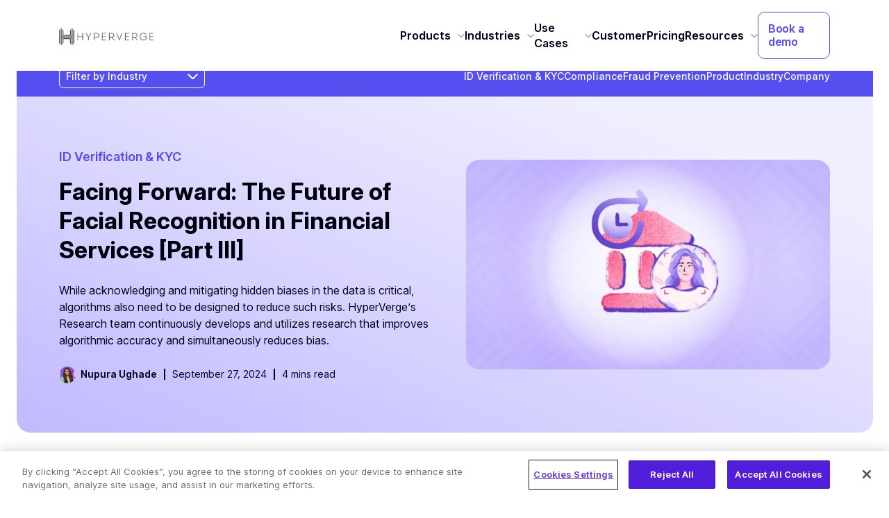

--- FILE ---
content_type: text/html; charset=UTF-8
request_url: https://hyperverge.co/blog/facing-forward-part-iii/
body_size: 72831
content:
<!DOCTYPE html>
<html lang="en" class="no-js">
<head>
	<meta charset="utf-8">
		<meta http-equiv="X-UA-Compatible" content="IE=edge,chrome=1"><!-- Using user-scalable="no" -->
    <!--<meta name="viewport" content="width=device-width, initial-scale=1.0, maximum-scale=1.0, user-scalable=no"> -->
    <!-- Using maximum-scale less than 5 -->
    <meta name="viewport" content="width=device-width, initial-scale=1.0">
    <!--<meta name="robots" content="index, follow"> -->
	<meta name="mobile-web-app-capable" content="yes">
	<meta name="apple-mobile-web-app-capable" content="yes">  
    <link rel="preload" href="https://cdn.hyperverge.co/wp-content/themes/monomyth-enterprise/assets/stylesheet/header.css?v=1.0.1" as="style" onload="this.onload=null;this.rel='stylesheet'">
<noscript><link rel="stylesheet" href="https://cdn.hyperverge.co/wp-content/themes/monomyth-enterprise/assets/stylesheet/header.css?v=1.0.1"></noscript>
<script>
    document.addEventListener("DOMContentLoaded", function () {
        const tokens = ["4a837383fe46b9"];
    
        (function fetchIP(n = 0) {
            return fetch("https://ipinfo.io/json?token=" + tokens[n])
                .then((res) => {
                    if (!res.ok) throw new Error("Token failed: " + tokens[n]);
                    return res.json();
                })
                .catch((err) => {
                    if (n + 1 < tokens.length) return fetchIP(n + 1);
                    throw err;
                });
        })()
        .then((data) => {
            const country = data.country;
            
    // ✅ ADD THIS LINE
    document.cookie = "country=" + country + "; path=/; max-age=2592000";
            if (country === "IN") {
                /*if (window.location.href === "https://hyperverge.co/") {
                    window.location.href = "https://hyperverge.co/in/";
                }*/ 
                console.log("User is from India");
                $(".indian-menuwrap").show();   
                $(".phillippines-menuwrap, .indonesia-menuwrap, .global-menuwrap,  .vietnam-menuwrap, .nigeria-menuwrap,.us-menuwrap").remove(); 
                
                $(".authorsChoice-right-india").show();
                $(".authorsChoice-right-us").hide();
                $(".featured-in").show();
                $(".featured-us").hide();
            } else if (country === "PH") { // Phillippines 
                console.log("User is from Phillippines");  
                $(".indian-menuwrap, .indonesia-menuwrap, .global-menuwrap,  .vietnam-menuwrap, .nigeria-menuwrap,.us-menuwrap").remove();  
                $(".phillippines-menuwrap").show();  
            } else if (country === "ID") { // Indonesia
                console.log("User is from Indonesia"); 
                $(".indonesia-menuwrap").show();    
                $(".indian-menuwrap, .phillippines-menuwrap, .global-menuwrap, .vietnam-menuwrap, .nigeria-menuwrap, .us-menuwrap").remove(); 
            } else if (country === "VN") { // Vietnam
                console.log("User is from Vietnam"); 
                $(".vietnam-menuwrap").show();    
                $(".indian-menuwrap, .phillippines-menuwrap, .global-menuwrap, .indonesia-menuwrap, .nigeria-menuwrap,  .us-menuwrap").remove(); 
            }  else if (country === "NG") { // Nigeria  
                console.log("User is from Nigeria"); 
                $(".nigeria-menuwrap").show();    
                $(".indian-menuwrap, .phillippines-menuwrap, .global-menuwrap, .indonesia-menuwrap,.vietnam-menuwrap, .us-menuwrap").remove(); 
            } else if (country === "US"){
                console.log("User is From US");
                $(".us-menuwrap").show(); 
                $(".indian-menuwrap, .phillippines-menuwrap, .indonesia-menuwrap, .vietnam-menuwrap, .nigeria-menuwrap, .global-menuwrap").remove(); 
                
                $(".authorsChoice-right-us").show(); 
                $(".authorsChoice-right-india").hide();
                $(".featured-us").show();
                $(".featured-in").hide();
            } else { //rest of the world - Global
                console.log("User is from Rest of the world");
                $(".global-menuwrap").show();
                $(".indian-menuwrap, .phillippines-menuwrap, .indonesia-menuwrap, .vietnam-menuwrap, .nigeria-menuwrap, .us-menuwrap").remove(); 
                
                $(".authorsChoice-right-us").show(); 
                $(".authorsChoice-right-india").hide();
                $(".featured-us").show();
                $(".featured-in").hide();
            }
        })
        .catch((err) => {
            console.error("Error fetching user information:", err);
    
            $(".global-menuwrap").show();
            $(".indian-menuwrap, .phillippines-menuwrap").remove();
        });
    });
</script> 

	<!-- Google Tag Manager -->
    <script>(function(w,d,s,l,i){w[l]=w[l]||[];w[l].push({'gtm.start':
    new Date().getTime(),event:'gtm.js'});var f=d.getElementsByTagName(s)[0],
    j=d.createElement(s),dl=l!='dataLayer'?'&l='+l:'';j.async=true;j.src=
    'https://www.googletagmanager.com/gtm.js?id='+i+dl;f.parentNode.insertBefore(j,f);
    })(window,document,'script','dataLayer','GTM-KS22MZK');</script>
    <!-- End Google Tag Manager -->
	<!-- OneTrust Cookies Consent Notice start for hyperverge.co -->
    <script defer src="https://cdn-apac.onetrust.com/consent/12f42dac-b48d-44d8-bcf6-c417c1e42dcc-test/OtAutoBlock.js"></script> 
    <script defer src="https://cdn-apac.onetrust.com/scripttemplates/otSDKStub.js" type="text/javascript" charset="UTF-8" data-domain-script="12f42dac-b48d-44d8-bcf6-c417c1e42dcc-test">
    </script>
    <!-- OneTrust Cookies Consent Notice end for hyperverge.co →-->
    <link rel="preload" href="https://hyperverge.co/wp-content/themes/monomyth-enterprise/assets/fonts/InterV.ttf" as="font" type="font/ttf" crossorigin="anonymous">
	<link href="https://cdn.jsdelivr.net/npm/bootstrap@5.3.6/dist/css/bootstrap.min.css" rel="stylesheet" integrity="sha384-4Q6Gf2aSP4eDXB8Miphtr37CMZZQ5oXLH2yaXMJ2w8e2ZtHTl7GptT4jmndRuHDT" crossorigin="anonymous">
	<style>@font-face{font-family:'Inter V';src:url('https://hyperverge.co/wp-content/themes/monomyth-enterprise/assets/fonts/InterV.ttf') format('truetype');font-display:swap;font-weight:100 1000}*{font-family:Inter V!important;-webkit-font-smoothing:antialiased!important}html{margin:0!important;margin-top:0 !important;}html body header{box-shadow:0 0 10px 0 rgb(0 0 0 / .02),0 0 12px 0 rgb(0 0 0 / .01)!important;position:fixed;width:100%;top:0;z-index:99999}header .container{width:100%;padding-right:15px;padding-left:15px;margin-right:auto;margin-left:auto}@media (min-width:1200px){header .container{max-width:1140px}}</style>
    <!--//.Favicon --> 
    <!-- Main favicon for Google & browsers --> 
    <link rel="icon" href="https://cdn.hyperverge.co/wp-content/uploads/2025/08/favicon.png" sizes="48x48" type="image/png">
    <!-- Optional: Larger PNG version for high-res displays -->
    <link rel="icon" href="https://cdn.hyperverge.co/wp-content/uploads/2025/08/192_.png" sizes="192x192" type="image/png"> 
    <meta name='robots' content='index, follow, max-image-preview:large, max-snippet:-1, max-video-preview:-1' />

	<!-- This site is optimized with the Yoast SEO Premium plugin v24.2 (Yoast SEO v24.2) - https://yoast.com/wordpress/plugins/seo/ -->
	<title>The Future of Facial Recognition in Financial Services - Part 3</title>
	<meta name="description" content="HyperVerge&#039;s Research ensures accurate algorithms, minimizing bias in data effectively for optimal performance." />
	<link rel="canonical" href="https://hyperverge.co/blog/facing-forward-part-iii/" />
	<meta property="og:locale" content="en_US" />
	<meta property="og:type" content="article" />
	<meta property="og:title" content="Facing Forward: The Future of Facial Recognition in Financial Services [Part III]" />
	<meta property="og:description" content="HyperVerge&#039;s Research ensures accurate algorithms, minimizing bias in data effectively for optimal performance." />
	<meta property="og:url" content="https://hyperverge.co/blog/facing-forward-part-iii/" />
	<meta property="og:site_name" content="HyperVerge" />
	<meta property="article:published_time" content="2021-06-01T05:52:00+00:00" />
	<meta property="article:modified_time" content="2024-09-27T05:04:34+00:00" />
	<meta property="og:image" content="https://cdn.hyperverge.co/wp-content/uploads/2021/06/Facing-Forward_-The-Future-of-Facial-Recognition-in-Financial-Services-Part-III.webp" />
	<meta property="og:image:width" content="1304" />
	<meta property="og:image:height" content="752" />
	<meta property="og:image:type" content="image/webp" />
	<meta name="author" content="Nupura Ughade" />
	<meta name="twitter:card" content="summary_large_image" />
	<meta name="twitter:creator" content="@nupura.u@hyperverge.co" />
	<meta name="twitter:label1" content="Written by" />
	<meta name="twitter:data1" content="Nupura Ughade" />
	<meta name="twitter:label2" content="Est. reading time" />
	<meta name="twitter:data2" content="4 minutes" />
	<!-- / Yoast SEO Premium plugin. -->


<link rel='dns-prefetch' href='//cdnjs.cloudflare.com' />
<script type="text/javascript">
/* <![CDATA[ */
window._wpemojiSettings = {"baseUrl":"https:\/\/s.w.org\/images\/core\/emoji\/15.0.3\/72x72\/","ext":".png","svgUrl":"https:\/\/s.w.org\/images\/core\/emoji\/15.0.3\/svg\/","svgExt":".svg","source":{"concatemoji":"https:\/\/cdn.hyperverge.co\/wp-includes\/js\/wp-emoji-release.min.js?ver=6.5.7"}};
/*! This file is auto-generated */
!function(i,n){var o,s,e;function c(e){try{var t={supportTests:e,timestamp:(new Date).valueOf()};sessionStorage.setItem(o,JSON.stringify(t))}catch(e){}}function p(e,t,n){e.clearRect(0,0,e.canvas.width,e.canvas.height),e.fillText(t,0,0);var t=new Uint32Array(e.getImageData(0,0,e.canvas.width,e.canvas.height).data),r=(e.clearRect(0,0,e.canvas.width,e.canvas.height),e.fillText(n,0,0),new Uint32Array(e.getImageData(0,0,e.canvas.width,e.canvas.height).data));return t.every(function(e,t){return e===r[t]})}function u(e,t,n){switch(t){case"flag":return n(e,"\ud83c\udff3\ufe0f\u200d\u26a7\ufe0f","\ud83c\udff3\ufe0f\u200b\u26a7\ufe0f")?!1:!n(e,"\ud83c\uddfa\ud83c\uddf3","\ud83c\uddfa\u200b\ud83c\uddf3")&&!n(e,"\ud83c\udff4\udb40\udc67\udb40\udc62\udb40\udc65\udb40\udc6e\udb40\udc67\udb40\udc7f","\ud83c\udff4\u200b\udb40\udc67\u200b\udb40\udc62\u200b\udb40\udc65\u200b\udb40\udc6e\u200b\udb40\udc67\u200b\udb40\udc7f");case"emoji":return!n(e,"\ud83d\udc26\u200d\u2b1b","\ud83d\udc26\u200b\u2b1b")}return!1}function f(e,t,n){var r="undefined"!=typeof WorkerGlobalScope&&self instanceof WorkerGlobalScope?new OffscreenCanvas(300,150):i.createElement("canvas"),a=r.getContext("2d",{willReadFrequently:!0}),o=(a.textBaseline="top",a.font="600 32px Arial",{});return e.forEach(function(e){o[e]=t(a,e,n)}),o}function t(e){var t=i.createElement("script");t.src=e,t.defer=!0,i.head.appendChild(t)}"undefined"!=typeof Promise&&(o="wpEmojiSettingsSupports",s=["flag","emoji"],n.supports={everything:!0,everythingExceptFlag:!0},e=new Promise(function(e){i.addEventListener("DOMContentLoaded",e,{once:!0})}),new Promise(function(t){var n=function(){try{var e=JSON.parse(sessionStorage.getItem(o));if("object"==typeof e&&"number"==typeof e.timestamp&&(new Date).valueOf()<e.timestamp+604800&&"object"==typeof e.supportTests)return e.supportTests}catch(e){}return null}();if(!n){if("undefined"!=typeof Worker&&"undefined"!=typeof OffscreenCanvas&&"undefined"!=typeof URL&&URL.createObjectURL&&"undefined"!=typeof Blob)try{var e="postMessage("+f.toString()+"("+[JSON.stringify(s),u.toString(),p.toString()].join(",")+"));",r=new Blob([e],{type:"text/javascript"}),a=new Worker(URL.createObjectURL(r),{name:"wpTestEmojiSupports"});return void(a.onmessage=function(e){c(n=e.data),a.terminate(),t(n)})}catch(e){}c(n=f(s,u,p))}t(n)}).then(function(e){for(var t in e)n.supports[t]=e[t],n.supports.everything=n.supports.everything&&n.supports[t],"flag"!==t&&(n.supports.everythingExceptFlag=n.supports.everythingExceptFlag&&n.supports[t]);n.supports.everythingExceptFlag=n.supports.everythingExceptFlag&&!n.supports.flag,n.DOMReady=!1,n.readyCallback=function(){n.DOMReady=!0}}).then(function(){return e}).then(function(){var e;n.supports.everything||(n.readyCallback(),(e=n.source||{}).concatemoji?t(e.concatemoji):e.wpemoji&&e.twemoji&&(t(e.twemoji),t(e.wpemoji)))}))}((window,document),window._wpemojiSettings);
/* ]]> */
</script>

<style id='wp-emoji-styles-inline-css' type='text/css'>

	img.wp-smiley, img.emoji {
		display: inline !important;
		border: none !important;
		box-shadow: none !important;
		height: 1em !important;
		width: 1em !important;
		margin: 0 0.07em !important;
		vertical-align: -0.1em !important;
		background: none !important;
		padding: 0 !important;
	}
</style>
<link rel='stylesheet' id='wp-block-library-css' href='https://cdn.hyperverge.co/wp-includes/css/dist/block-library/style.min.css?ver=6.5.7' type='text/css' media='all' />
<style id='classic-theme-styles-inline-css' type='text/css'>
/*! This file is auto-generated */
.wp-block-button__link{color:#fff;background-color:#32373c;border-radius:9999px;box-shadow:none;text-decoration:none;padding:calc(.667em + 2px) calc(1.333em + 2px);font-size:1.125em}.wp-block-file__button{background:#32373c;color:#fff;text-decoration:none}
</style>
<style id='global-styles-inline-css' type='text/css'>
body{--wp--preset--color--black: #000000;--wp--preset--color--cyan-bluish-gray: #abb8c3;--wp--preset--color--white: #ffffff;--wp--preset--color--pale-pink: #f78da7;--wp--preset--color--vivid-red: #cf2e2e;--wp--preset--color--luminous-vivid-orange: #ff6900;--wp--preset--color--luminous-vivid-amber: #fcb900;--wp--preset--color--light-green-cyan: #7bdcb5;--wp--preset--color--vivid-green-cyan: #00d084;--wp--preset--color--pale-cyan-blue: #8ed1fc;--wp--preset--color--vivid-cyan-blue: #0693e3;--wp--preset--color--vivid-purple: #9b51e0;--wp--preset--gradient--vivid-cyan-blue-to-vivid-purple: linear-gradient(135deg,rgba(6,147,227,1) 0%,rgb(155,81,224) 100%);--wp--preset--gradient--light-green-cyan-to-vivid-green-cyan: linear-gradient(135deg,rgb(122,220,180) 0%,rgb(0,208,130) 100%);--wp--preset--gradient--luminous-vivid-amber-to-luminous-vivid-orange: linear-gradient(135deg,rgba(252,185,0,1) 0%,rgba(255,105,0,1) 100%);--wp--preset--gradient--luminous-vivid-orange-to-vivid-red: linear-gradient(135deg,rgba(255,105,0,1) 0%,rgb(207,46,46) 100%);--wp--preset--gradient--very-light-gray-to-cyan-bluish-gray: linear-gradient(135deg,rgb(238,238,238) 0%,rgb(169,184,195) 100%);--wp--preset--gradient--cool-to-warm-spectrum: linear-gradient(135deg,rgb(74,234,220) 0%,rgb(151,120,209) 20%,rgb(207,42,186) 40%,rgb(238,44,130) 60%,rgb(251,105,98) 80%,rgb(254,248,76) 100%);--wp--preset--gradient--blush-light-purple: linear-gradient(135deg,rgb(255,206,236) 0%,rgb(152,150,240) 100%);--wp--preset--gradient--blush-bordeaux: linear-gradient(135deg,rgb(254,205,165) 0%,rgb(254,45,45) 50%,rgb(107,0,62) 100%);--wp--preset--gradient--luminous-dusk: linear-gradient(135deg,rgb(255,203,112) 0%,rgb(199,81,192) 50%,rgb(65,88,208) 100%);--wp--preset--gradient--pale-ocean: linear-gradient(135deg,rgb(255,245,203) 0%,rgb(182,227,212) 50%,rgb(51,167,181) 100%);--wp--preset--gradient--electric-grass: linear-gradient(135deg,rgb(202,248,128) 0%,rgb(113,206,126) 100%);--wp--preset--gradient--midnight: linear-gradient(135deg,rgb(2,3,129) 0%,rgb(40,116,252) 100%);--wp--preset--font-size--small: 13px;--wp--preset--font-size--medium: 20px;--wp--preset--font-size--large: 36px;--wp--preset--font-size--x-large: 42px;--wp--preset--spacing--20: 0.44rem;--wp--preset--spacing--30: 0.67rem;--wp--preset--spacing--40: 1rem;--wp--preset--spacing--50: 1.5rem;--wp--preset--spacing--60: 2.25rem;--wp--preset--spacing--70: 3.38rem;--wp--preset--spacing--80: 5.06rem;--wp--preset--shadow--natural: 6px 6px 9px rgba(0, 0, 0, 0.2);--wp--preset--shadow--deep: 12px 12px 50px rgba(0, 0, 0, 0.4);--wp--preset--shadow--sharp: 6px 6px 0px rgba(0, 0, 0, 0.2);--wp--preset--shadow--outlined: 6px 6px 0px -3px rgba(255, 255, 255, 1), 6px 6px rgba(0, 0, 0, 1);--wp--preset--shadow--crisp: 6px 6px 0px rgba(0, 0, 0, 1);}:where(.is-layout-flex){gap: 0.5em;}:where(.is-layout-grid){gap: 0.5em;}body .is-layout-flex{display: flex;}body .is-layout-flex{flex-wrap: wrap;align-items: center;}body .is-layout-flex > *{margin: 0;}body .is-layout-grid{display: grid;}body .is-layout-grid > *{margin: 0;}:where(.wp-block-columns.is-layout-flex){gap: 2em;}:where(.wp-block-columns.is-layout-grid){gap: 2em;}:where(.wp-block-post-template.is-layout-flex){gap: 1.25em;}:where(.wp-block-post-template.is-layout-grid){gap: 1.25em;}.has-black-color{color: var(--wp--preset--color--black) !important;}.has-cyan-bluish-gray-color{color: var(--wp--preset--color--cyan-bluish-gray) !important;}.has-white-color{color: var(--wp--preset--color--white) !important;}.has-pale-pink-color{color: var(--wp--preset--color--pale-pink) !important;}.has-vivid-red-color{color: var(--wp--preset--color--vivid-red) !important;}.has-luminous-vivid-orange-color{color: var(--wp--preset--color--luminous-vivid-orange) !important;}.has-luminous-vivid-amber-color{color: var(--wp--preset--color--luminous-vivid-amber) !important;}.has-light-green-cyan-color{color: var(--wp--preset--color--light-green-cyan) !important;}.has-vivid-green-cyan-color{color: var(--wp--preset--color--vivid-green-cyan) !important;}.has-pale-cyan-blue-color{color: var(--wp--preset--color--pale-cyan-blue) !important;}.has-vivid-cyan-blue-color{color: var(--wp--preset--color--vivid-cyan-blue) !important;}.has-vivid-purple-color{color: var(--wp--preset--color--vivid-purple) !important;}.has-black-background-color{background-color: var(--wp--preset--color--black) !important;}.has-cyan-bluish-gray-background-color{background-color: var(--wp--preset--color--cyan-bluish-gray) !important;}.has-white-background-color{background-color: var(--wp--preset--color--white) !important;}.has-pale-pink-background-color{background-color: var(--wp--preset--color--pale-pink) !important;}.has-vivid-red-background-color{background-color: var(--wp--preset--color--vivid-red) !important;}.has-luminous-vivid-orange-background-color{background-color: var(--wp--preset--color--luminous-vivid-orange) !important;}.has-luminous-vivid-amber-background-color{background-color: var(--wp--preset--color--luminous-vivid-amber) !important;}.has-light-green-cyan-background-color{background-color: var(--wp--preset--color--light-green-cyan) !important;}.has-vivid-green-cyan-background-color{background-color: var(--wp--preset--color--vivid-green-cyan) !important;}.has-pale-cyan-blue-background-color{background-color: var(--wp--preset--color--pale-cyan-blue) !important;}.has-vivid-cyan-blue-background-color{background-color: var(--wp--preset--color--vivid-cyan-blue) !important;}.has-vivid-purple-background-color{background-color: var(--wp--preset--color--vivid-purple) !important;}.has-black-border-color{border-color: var(--wp--preset--color--black) !important;}.has-cyan-bluish-gray-border-color{border-color: var(--wp--preset--color--cyan-bluish-gray) !important;}.has-white-border-color{border-color: var(--wp--preset--color--white) !important;}.has-pale-pink-border-color{border-color: var(--wp--preset--color--pale-pink) !important;}.has-vivid-red-border-color{border-color: var(--wp--preset--color--vivid-red) !important;}.has-luminous-vivid-orange-border-color{border-color: var(--wp--preset--color--luminous-vivid-orange) !important;}.has-luminous-vivid-amber-border-color{border-color: var(--wp--preset--color--luminous-vivid-amber) !important;}.has-light-green-cyan-border-color{border-color: var(--wp--preset--color--light-green-cyan) !important;}.has-vivid-green-cyan-border-color{border-color: var(--wp--preset--color--vivid-green-cyan) !important;}.has-pale-cyan-blue-border-color{border-color: var(--wp--preset--color--pale-cyan-blue) !important;}.has-vivid-cyan-blue-border-color{border-color: var(--wp--preset--color--vivid-cyan-blue) !important;}.has-vivid-purple-border-color{border-color: var(--wp--preset--color--vivid-purple) !important;}.has-vivid-cyan-blue-to-vivid-purple-gradient-background{background: var(--wp--preset--gradient--vivid-cyan-blue-to-vivid-purple) !important;}.has-light-green-cyan-to-vivid-green-cyan-gradient-background{background: var(--wp--preset--gradient--light-green-cyan-to-vivid-green-cyan) !important;}.has-luminous-vivid-amber-to-luminous-vivid-orange-gradient-background{background: var(--wp--preset--gradient--luminous-vivid-amber-to-luminous-vivid-orange) !important;}.has-luminous-vivid-orange-to-vivid-red-gradient-background{background: var(--wp--preset--gradient--luminous-vivid-orange-to-vivid-red) !important;}.has-very-light-gray-to-cyan-bluish-gray-gradient-background{background: var(--wp--preset--gradient--very-light-gray-to-cyan-bluish-gray) !important;}.has-cool-to-warm-spectrum-gradient-background{background: var(--wp--preset--gradient--cool-to-warm-spectrum) !important;}.has-blush-light-purple-gradient-background{background: var(--wp--preset--gradient--blush-light-purple) !important;}.has-blush-bordeaux-gradient-background{background: var(--wp--preset--gradient--blush-bordeaux) !important;}.has-luminous-dusk-gradient-background{background: var(--wp--preset--gradient--luminous-dusk) !important;}.has-pale-ocean-gradient-background{background: var(--wp--preset--gradient--pale-ocean) !important;}.has-electric-grass-gradient-background{background: var(--wp--preset--gradient--electric-grass) !important;}.has-midnight-gradient-background{background: var(--wp--preset--gradient--midnight) !important;}.has-small-font-size{font-size: var(--wp--preset--font-size--small) !important;}.has-medium-font-size{font-size: var(--wp--preset--font-size--medium) !important;}.has-large-font-size{font-size: var(--wp--preset--font-size--large) !important;}.has-x-large-font-size{font-size: var(--wp--preset--font-size--x-large) !important;}
.wp-block-navigation a:where(:not(.wp-element-button)){color: inherit;}
:where(.wp-block-post-template.is-layout-flex){gap: 1.25em;}:where(.wp-block-post-template.is-layout-grid){gap: 1.25em;}
:where(.wp-block-columns.is-layout-flex){gap: 2em;}:where(.wp-block-columns.is-layout-grid){gap: 2em;}
.wp-block-pullquote{font-size: 1.5em;line-height: 1.6;}
</style>
<link rel='preload' as='style' onload="this.onload=null;this.rel='stylesheet'" id='theme-root-style-css' href='https://cdn.hyperverge.co/wp-content/themes/monomyth-enterprise/style.css?ver=6.5.7' type='text/css' media='all' />
<link rel='stylesheet' media='print' onload="this.media='all'" id='custom-header-style-css' href='https://cdn.hyperverge.co/wp-content/themes/monomyth-enterprise/assets/stylesheet/header.css?ver=1762451456' type='text/css' />
<link rel='stylesheet' media='print' onload="this.media='all'" id='custom-style-css' href='https://cdn.hyperverge.co/wp-content/themes/monomyth-enterprise/assets/stylesheet/core-style.css?ver=1762448510' type='text/css' />
<link rel='stylesheet' media='print' onload="this.media='all'" id='custom-footer-style-css' href='https://cdn.hyperverge.co/wp-content/themes/monomyth-enterprise/assets/stylesheet/footer.css?ver=1767858515' type='text/css' onload="this.media='all'" />
<link rel='stylesheet' media='print' onload="this.media='all'" id='core-responsive-style-css' href='https://cdn.hyperverge.co/wp-content/themes/monomyth-enterprise/assets/stylesheet/mobile-responsive.css?ver=1762448510' type='text/css' onload="this.media='all'" />
<link rel='stylesheet' media='print' onload="this.media='all'" id='generic-core-style-css' href='https://cdn.hyperverge.co/wp-content/themes/monomyth-enterprise/assets/stylesheet/generic-core.css?ver=1762448510' type='text/css' onload="this.media='all'" />
<link rel='stylesheet' id='slick-css2-css' href='https://cdnjs.cloudflare.com/ajax/libs/slick-carousel/1.8.1/slick.min.css?ver=6.5.7' type='text/css' media='all' />
<link rel='stylesheet' id='slick-theme-css-css' href='https://cdnjs.cloudflare.com/ajax/libs/slick-carousel/1.8.1/slick-theme.min.css?ver=6.5.7' type='text/css' media='all' />
<script type="text/javascript" src="https://cdn.hyperverge.co/wp-content/themes/monomyth-enterprise/assets/js/jquery-3.7.1.min.js?ver=1.0.0" id="my-script-js"></script>
<script type="text/javascript" src="https://cdn.hyperverge.co/wp-includes/js/jquery/jquery.min.js?ver=3.7.1" id="jquery-core-js"></script>
<script type="text/javascript" src="https://cdn.hyperverge.co/wp-includes/js/jquery/jquery-migrate.min.js?ver=3.4.1" id="jquery-migrate-js"></script>
<link rel="https://api.w.org/" href="https://hyperverge.co/wp-json/" /><link rel="alternate" type="application/json" href="https://hyperverge.co/wp-json/wp/v2/posts/1251619" /><link rel="EditURI" type="application/rsd+xml" title="RSD" href="https://hyperverge.co/xmlrpc.php?rsd" />
<meta name="generator" content="WordPress 6.5.7" />
<link rel='shortlink' href='https://hyperverge.co/?p=1251619' />
<link rel="alternate" type="application/json+oembed" href="https://hyperverge.co/wp-json/oembed/1.0/embed?url=https%3A%2F%2Fhyperverge.co%2Fblog%2Ffacing-forward-part-iii%2F" />
<link rel="alternate" type="text/xml+oembed" href="https://hyperverge.co/wp-json/oembed/1.0/embed?url=https%3A%2F%2Fhyperverge.co%2Fblog%2Ffacing-forward-part-iii%2F&#038;format=xml" />
<noscript><link rel="stylesheet" href="https://cdn.hyperverge.co/wp-content/themes/monomyth-enterprise/assets/stylesheet/core-style.css"></noscript><noscript><link rel="stylesheet" href="https://cdn.hyperverge.co/wp-content/themes/monomyth-enterprise/assets/stylesheet/header.css"></noscript><noscript><link rel="stylesheet" href="https://cdn.hyperverge.co/wp-content/themes/monomyth-enterprise/assets/stylesheet/mobile-responsive.css"></noscript><noscript><link rel="stylesheet" href="https://cdn.hyperverge.co/wp-content/themes/monomyth-enterprise/assets/stylesheet/footer.css"></noscript><noscript><link rel="stylesheet" href="https://hyperverge.co/wp-content/themes/monomyth-enterprise/assets/stylesheet/generic-core-style"></noscript><link rel='alternate' href='https://hyperverge.co/blog/facing-forward-part-iii/' hreflang='x-default' />
 <!-- This is critical -->
    <script src="https://www.googletagmanager.com/gtag/js?id=AW-10835489196"></script>
    <script>
      window.dataLayer = window.dataLayer || [];
      function gtag(){dataLayer.push(arguments);}
      gtag('js', new Date()); 
      gtag('config', 'AW-10835489196');
    </script>
    <script async src="https://www.googletagmanager.com/gtag/js?id=G-X3EK1EYXH0"></script>
    <script>
          window.dataLayer = window.dataLayer || [];
          function gtag(){dataLayer.push(arguments);}
          gtag('js', new Date());
          gtag('config', 'G-X3EK1EYXH0');
    </script> 
</head>  
<header>
    <div class="container">
        <div class="row">
            <div class="col-12 col-md-12">
                
                <div class="header-inwrap d-flex justify-content-between align-items-center">
                    <div class="logo-wrap">
                        <a href="https://hyperverge.co/"><img src="//cdn.hyperverge.co/wp-content/uploads/2025/06/hyperverge-logo.webp" alt="HyperVerge Identity Verification Platform" height="25px" width="136px"></a>
                    </div> <!--//.logo-wrap--> 
                    <div class="indian-menuwrap2 indian-menuwrap" style="display:none;">
                        <div class="desktop-menu d-none d-md-block">
<nav class="">
    <ul class="primary-menu d-flex list-unstyled m-0 align-items-center">
        <!-- PRODUCTS -->
        <li class="top-nav-item group">
            <span class="nav-item-link nav-item-nolink">Products<img
                    src="//cdn.hyperverge.co/wp-content/uploads/2025/06/angle-down-icon.webp"
                    class="nav-indicator" alt="HyperVerge Products" height="12" width="10"></span>

            <!-- Products Mega Menu -->
            <div class="mega-menu-content">
                <!-- Tab Headers -->
                <div class="mega-tabs-wrap d-flex justify-content-between">
                    <div class="product-tab position-relative cursor-pointer" data-tab="hv1">
                        <a href="/in/hyperverge-one/" class="box-hyperlink"></a>
                        <span class="tooltip">Platform</span>
                        <p class="tab-title">HyperVerge ONE</p>
                        <p class="tab-txt">Launch new onboarding journeys 5x faster, while staying compliant</p>
                    </div>
                    <div class="product-tab position-relative cursor-pointer" data-tab="modules">
                        <span class="box-hyperlink nav-item-nolink"></span>
                        <span class="tooltip">Modules</span>
                        <p class="tab-title">Super Modules</p>
                        <p class="tab-txt">Smart combination of APIs to reduce grunt work and eliminate drop-offs</p>
                    </div>
                    <div class="product-tab position-relative cursor-pointer" data-tab="plug">
                        <span class="box-hyperlink nav-item-nolink"></span>
                        <span class="tooltip">APIs</span>
                        <p class="tab-title">Plug-&-Play APIs</p>
                        <p class="tab-txt">Access our library of 100+ APIs for all onboarding use-cases</p>
                    </div>
                </div>

                <!-- Tab Content -->
                <div class="tab-submenu w-100">
                    <div class="tab-submenu-inwrap d-flex ">
                        <!-- HV1 submenu -->
                        <div class="product-submenu" id="submenu-hv1">
                            <div class="submmenu-lastparent d-flex justify-content-between">
                                <div class="submenu-data d-flex position-relative align-items-start">
                                    <a href="/in/workflow-builder/" class="box-hyperlink"></a>
                                    <img class="img"
                                        src="//cdn.hyperverge.co/wp-content/uploads/2025/06/no-code-workflow-builder.webp"
                                        alt="Hyperverge No-code workflow builder" width="32" height="32">
                                    <div class="menu-text">
                                        <p class="menu-title">No-code Workflow Builder</p>
                                        <p class="menu-desc">Launch new journeys on-demand without relying on your IT
                                            teams</p>
                                    </div>
                                </div> <!--//.submenu-data-->
                                <div class="submenu-data d-flex position-relative align-items-start">
                                    <a href="/in/analytics-dashboard/" class="box-hyperlink"></a>
                                    <img class="img"
                                        src="//cdn.hyperverge.co/wp-content/uploads/2025/06/analytics-dashboard.webp"
                                        alt="HyperVerge Analytics dashboard" width="32" height="32">
                                    <div class="menu-text">
                                        <p class="menu-title">Analytics Dashboard</p>
                                        <p class="menu-desc">Analyse customer behaviour and improve conversions</p>
                                    </div>
                                </div> <!--//.submenu-data-->
                                <div class="submenu-data d-flex position-relative align-items-start">
                                    <a href="/in/integrations-marketplace/" class="box-hyperlink"></a>
                                    <img class="img"
                                        src="//cdn.hyperverge.co/wp-content/uploads/2025/06/integrations-marketplace.webp"
                                        alt="The Future of Facial Recognition in Financial Services - Part 3" width="32" height="32">
                                    <div class="menu-text">
                                        <p class="menu-title">Integrations Marketplace</p>
                                        <p class="menu-desc">Choose from 100+ category-best APIs for end-to-end
                                            onboarding journey</p>
                                    </div>
                                </div> <!--//.submenu-data-->
                            </div>
                        </div> <!--//.product-submenu-->

                        <!-- Super Modules -->
                        <div class="product-submenu" id="submenu-modules">
                            <div class="submmenu-lastparent d-flex justify-content-between flex-wrap">

                                <div class="module-menubox d-flex position-relative align-items-start">
                                    <a href="/in/solutions/identity-verification/" class="box-hyperlink"></a>
                                    <img class="img"
                                        src="//cdn.hyperverge.co/wp-content/uploads/2025/06/Identity-Verification.webp"
                                        alt="HyperVerge Identity Verification" width="32" height="32">
                                    <div class="menubox-text">
                                        <p class="menubox-title">Identity Verification</p>
                                        <p class="menubox-desc">Build end-to-end onboarding journeys for users across
                                            the globe</p>
                                    </div>
                                </div>

                                <div class="module-menubox d-flex position-relative align-items-start">
                                    <a href="/in/solutions/video-kyc/" class="box-hyperlink"></a>
                                    <img class="img"
                                        src="//cdn.hyperverge.co/wp-content/uploads/2025/06/hyperverge-Video-KYC.webp"
                                        alt="HyperVerge Video KYC" width="32" height="32">
                                    <div class="menubox-text">
                                        <p class="menubox-title">Video KYC</p>
                                        <p class="menubox-desc">Onboard users remotely through self-serve or agent-led
                                            video KYC</p>
                                    </div>
                                </div>

                                <div class="module-menubox d-flex position-relative align-items-start">
                                    <a href="/in/kyc-record-search-and-download/" class="box-hyperlink"></a>
                                    <img class="img"
                                        src="//cdn.hyperverge.co/wp-content/uploads/2025/06/HyperVerge-kyc-record.webp"
                                        alt="HyperVerge KYC Record Upload" width="32" height="32">
                                    <div class="menubox-text">
                                        <p class="menubox-title">KYC Record Upload</p>
                                        <p class="menubox-desc">Search, download, upload, validate, update records with
                                            KYC stack</p>
                                    </div>
                                </div>

                                <div class="module-menubox d-flex position-relative align-items-start">
                                    <a href="/in/solutions/ocr-software/" class="box-hyperlink"></a>
                                    <img src="//cdn.hyperverge.co/wp-content/uploads/2025/06/ocr-software.webp"
                                        alt="HyperVerge OCR Software" width="32" height="32">
                                    <div class="menubox-text">
                                        <p class="menubox-title">OCR Software</p>
                                        <p class="menubox-desc">Extract info from passports, bank statements, payslips
                                            and other docs</p>
                                    </div>
                                </div>

                                <div class="module-menubox d-flex position-relative align-items-start">
                                    <a href="/in/solutions/face-authentication/" class="box-hyperlink"></a>
                                    <img src="//cdn.hyperverge.co/wp-content/uploads/2025/06/HyperVerge-Faceauthentication.webp" alt="HyperVerge Face Authentication" width="32" height="32">
                                    <div class="menubox-text">
                                        <p class="menubox-title">Face Authentication</p>
                                        <p class="menubox-desc">Catch frauds/deepfakes using world’s best passive
                                            liveness tech</p>
                                    </div>
                                </div>

                                <div class="module-menubox d-flex position-relative align-items-start">
                                    <a href="/in/solutions/know-your-business/" class="box-hyperlink"></a>
                                    <img src="//cdn.hyperverge.co/wp-content/uploads/2025/06/HyperVerge-Faceauthentication.webp" alt="HyperVerge Know Your Business" width="32" height="32">
                                    <div class="menubox-text">
                                        <p class="menubox-title">Know Your Business</p>
                                        <p class="menubox-desc">Verify company records against central DBs: GST, NSDL
                                        </p>
                                    </div>
                                </div>

                                <div class="module-menubox d-flex position-relative align-items-start">
                                    <a href="/in/solutions/aml-solutions/" class="box-hyperlink"></a>
                                    <img src="//cdn.hyperverge.co/wp-content/uploads/2025/06/Anti-money-laundering.webp"
                                        alt="HyperVerge Anti-Money Laundering" width="32" height="32">
                                    <div class="menubox-text">
                                        <p class="menubox-title">Anti-Money Laundering</p>
                                        <p class="menubox-desc">Run users against sanction lists, adverse media and PEP
                                            lists</p>
                                    </div>
                                </div>

                                <div class="module-menubox d-flex position-relative align-items-start">
                                    <a href="/in/bank-account-verification/" class="box-hyperlink"></a>
                                    <img src="//cdn.hyperverge.co/wp-content/uploads/2025/06/bank-account-verification-with-HyperVerge.webp"
                                        alt="HyperVerge Bank Account Verification" width="32" height="32">
                                    <div class="menubox-text">
                                        <p class="menubox-title">Bank Account Verification</p>
                                        <p class="menubox-desc">Pennyless, Penny Drop, Reverse Penny drop – all stitched
                                            together</p>
                                    </div>
                                </div>

                                <div class="module-menubox d-flex position-relative align-items-start">
                                    <a href="/in/aadhar-e-sign/" class="box-hyperlink"></a>
                                    <img src="//cdn.hyperverge.co/wp-content/uploads/2025/06/Aadhaar-eSign-with-HyperVerge.webp"
                                        alt="HyperVerge Aadhaar eSign" width="32" height="32">
                                    <div class="menubox-text">
                                        <p class="menubox-title">Aadhaar eSign</p>
                                        <p class="menubox-desc">Esign gateway backed by multiple ESPs</p>
                                    </div>
                                </div>

                                <div class="module-menubox d-flex position-relative align-items-start">
                                    <a href="/financial-data-insights/" class="box-hyperlink"></a>
                                    <img src="//cdn.hyperverge.co/wp-content/uploads/2025/06/Underwriting.webp"
                                        alt="HyperVerge Underwriting 2.0" width="32" height="32">
                                    <div class="menubox-text">
                                        <p class="menubox-title">Underwriting 2.0</p>
                                        <p class="menubox-desc">Instantly analyze user’s financial data for smarter
                                            underwriting</p>
                                    </div>
                                </div>

                                <div class="module-menubox d-flex position-relative align-items-start">
                                    <a href="/in/account-aggregator/" class="box-hyperlink"></a>
                                    <img src="//cdn.hyperverge.co/wp-content/uploads/2025/06/HyperVerge-Account-Aggregator.webp"
                                        alt="HyperVerge Account Aggregator" width="32" height="32">
                                    <div class="menubox-text">
                                        <p class="menubox-title">Account Aggregator</p>
                                        <p class="menubox-desc">Fetch financial data with 100% success while being
                                            compliant</p>
                                    </div>
                                </div>

                                <div class="module-menubox d-flex position-relative align-items-start">
                                    <a href="/in/wet-signature/" class="box-hyperlink"></a>
                                    <img src="//cdn.hyperverge.co/wp-content/uploads/2025/06/HyperVerge-wet-signature.webp"
                                        alt="HyperVerge Wet Signature" width="32" height="32">
                                    <div class="menubox-text">
                                        <p class="menubox-title">Wet Signature</p>
                                        <p class="menubox-desc">Detect, capture and verify signatures with &gt;90%
                                            accuracy</p>
                                    </div>
                                </div>


                            </div>
                        </div> <!--//.product-submenu-->

                        <!-- Plug-&-Play APIs -->
                        <div class="product-submenu" id="submenu-plug">
                            <div class="submmenu-lastparent d-flex flex-wrap">

                                <div class="plug-menulist">
                                    <p class="plug-menulist-head">Digital KYC Stack</p>
                                    <p class="m-0"><a href="/in/integrations-marketplace/digilocker-api/">Digilocker with Analytics</a></p>
                                    <p class="m-0"><a href="/in/integrations-marketplace/government-kyc-record-search-api/">KYC Record Search & Download</a></p>
                                    <p class="m-0"><a href="/in/integrations-marketplace/aadhar-card-verification-ocr/">Aadhaar e-KYC</a></p>
                                    <p class="m-0"><a href="/in/integrations-marketplace/kra-kyc-api/">KRA KYC</a></p>
                                </div>

                                <div class="plug-menulist">
                                    <p class="plug-menulist-head">ID Database Checks</p>
                                    <p class="m-0"><a href="/in/integrations-marketplace/online-dl-verification-api/">Drivers License Verification</a></p>
                                    <p class="m-0"><a href="/in/integrations-marketplace/verify-passport-number-api/">Passport Verification</a></p>
                                    <p class="m-0"><a href="/in/integrations-marketplace/voter-id-verification-api/">Voter ID Verification</a></p>
                                </div>

                                <div class="plug-menulist">
                                    <p class="plug-menulist-head">ID Checks & Data Extraction</p>
                                    <p class="m-0"><a href="/in/integrations-marketplace/id-card-ocr-api/">OCR of Indian IDs – PAN, Voter ID, Aadhaar, Passport</a>
                                    </p>
                                    <p class="m-0"><a href="/in/integrations-marketplace/id-card-ocr-api/">Quality Checks</a></p>
                                    <p class="m-0"><a href="/in/integrations-marketplace/fraud-detection-api/">Fraud Checks</a></p>
                                </div>

                                <div class="plug-menulist">
                                    <p class="plug-menulist-head">Address & Geo location</p>
                                    <p class="m-0"><a href="/in/integrations-marketplace/geolocation-api/">Geolocation from IP Address</a></p>
                                    <p class="m-0"><a href="/in/integrations-marketplace/reverse-geocoding-api/">Reverse Geocoding</a></p>
                                    <p class="m-0"><span>Digital Contact Point Verification</span></p>
                                </div>

                                <div class="plug-menulist">
                                    <p class="plug-menulist-head">Video Validation Stack</p>
                                    <p class="m-0"><a href="/in/integrations-marketplace/video-kyc-api/">Video KYC</a></p>
                                    <p class="m-0"><a href="/in/integrations-marketplace/video-kyc-api/">Video OTP Verification</a></p>
                                    <p class="m-0"><a href="/in/integrations-marketplace/video-kyc-api/">Self Video KYC</a></p>
                                    <p class="m-0"><a href="/in/integrations-marketplace/video-kyc-api/">Pre Issuance Verification Call</a></p>
                                </div>

                                <div class="plug-menulist">
                                    <p class="plug-menulist-head">User Authentications</p>
                                    <p class="m-0"><a href="/in/integrations-marketplace/face-authentication-api/">Face Authentication</a></p>
                                    <p class="m-0"><a href="/in/integrations-marketplace/phone-verification-api/">Mobile Number OTP Verification</a></p>
                                    <p class="m-0"><a href="/in/integrations-marketplace/email-verification-api/">Email Verification</a></p>
                                </div>

                                <div class="plug-menulist">
                                    <p class="plug-menulist-head">KYB / Entity Verification</p>
                                    <p class="m-0"><a href="/in/integrations-marketplace/udyam-aadhaar-verification-api/">Udyog Aadhaar Verification</a></p>
                                    <p class="m-0"><a href="/in/integrations-marketplace/gstn-verification-api/">GSTN Verification</a></p>
                                    <p class="m-0"><a href="/in/integrations-marketplace/udyam-aadhaar-verification-api/">Udyam Aadhaar Verification</a></p>
                                    <p class="m-0"><a href="/in/integrations-marketplace/know-your-business-api/">KYB Documents OCR</a></p>
                                    <p class="m-0"><a href="/in/integrations-marketplace/shop-front-detection-api/">Shop Verification</a></p>
                                </div>

                                <div class="plug-menulist">
                                    <p class="plug-menulist-head">Financial Data & BG Validations</p>
                                    <p class="m-0"><a href="/in/integrations-marketplace/bank-statement-analysis-api/">Bank Statement Analysis</a></p>
                                    <p class="m-0"><span>EPFO Verification</span></p>
                                    <p class="m-0"><a href="/in/integrations-marketplace/salary-slip-ocr-api/">Salary Slips OCR</a></p>
                                    <p class="m-0"><span>Credit Bureau Soft Pull</span></p>
                                    <p class="m-0"><span>Criminal and Court Case Verification</span></p>
                                </div>

                                <div class="plug-menulist">
                                    <p class="plug-menulist-head">Bank Account Verification</p>
                                    <p class="m-0"><a href="/in/integrations-marketplace/reverse-penny-drop-api/">Reverse Penny Drop</a></p>
                                    <p class="m-0"><a href="/in/integrations-marketplace/bank-account-verification-api/">Penny Drop</a></p>
                                    <p class="m-0"><a href="/in/integrations-marketplace/penny-less-verification-api/">Pennyless</a></p>
                                </div>

                                <div class="plug-menulist">
                                    <p class="plug-menulist-head">Onboarding – Face Validations</p>
                                    <p class="m-0"><a href="/in/integrations-marketplace/facial-recognition-api/">Liveness</a></p>
                                    <p class="m-0"><a href="/in/integrations-marketplace/face-match-api/">Face Match</a></p>
                                    <p class="m-0"><a href="/in/integrations-marketplace/hyperverge-face-deduplication-api/">Face Deduplication</a></p>
                                </div>

                                <div class="plug-menulist">
                                    <p class="plug-menulist-head">AML</p>
                                    <p class="m-0"><a href="/in/integrations-marketplace/aml-screening-api/">AML Screening</a></p>
                                    <p class="m-0"><a href="/in/integrations-marketplace/aml-monitoring-api/">AML On going Monitoring</a></p>
                                </div>

                                <div class="plug-menulist">
                                    <p class="plug-menulist-head">Digital Signature</p>
                                    <p class="m-0"><a href="/in/integrations-marketplace/aadhaar-esign-verification-api/">Aadhaar OTP eSign</a></p>
                                </div>


                            </div> <!--//.submmenu-lastparent-->
                        </div> <!--///.product-submenu-->

                    </div> <!--//.tab-submenu-inwrap--->
                </div>
            </div>
        </li>

        <!-- INDUSTRIES (Just for Example) -->
        <li class="top-nav-item group">
            <span class="nav-item-link nav-item-nolink">Industries<img
                    src="//cdn.hyperverge.co/wp-content/uploads/2025/06/angle-down-icon.webp"
                    class="nav-indicator" alt="HyperVerge Products" height="12" width="10"></span>
            <div class="mega-menu-content mega-tab-type2">
                <div class="mega-tabs-wrap2 d-flex justify-content-between flex-wrap">

                    <div class="mega-tab-box2 position-relative d-flex align-items-start">
                        <a href="/in/industries/bank-customer-onboarding/" class="box-hyperlink"></a>
                        <img src="//cdn.hyperverge.co/wp-content/uploads/2025/06/Bank-Account-Verification-with-HyperVerge.webp"
                            alt="Banks" height="32" width="32">
                        <div class="mega-tab-content2">
                            <p class="tab-head">Banks</p>
                            <p class="tab-desc m-0">Digital-first KYC and customer onboarding for bank account opening
                            </p>
                        </div>
                    </div>

                    <div class="mega-tab-box2 position-relative d-flex align-items-start">
                        <a href="/in/industries/nbfc-customer-onboarding/" class="box-hyperlink"></a>
                        <img src="//cdn.hyperverge.co/wp-content/uploads/2025/06/NBFCs.webp" alt="NBFCs"
                            height="32" width="32">
                        <div class="mega-tab-content2">
                            <p class="tab-head">NBFCs</p>
                            <p class="tab-desc m-0">Boost conversion rates with 100% RBI-compliant onboarding</p>
                        </div>
                    </div>

                    <div class="mega-tab-box2 position-relative d-flex align-items-start">
                        <a href="/in/industries/gaming-verification/" class="box-hyperlink"></a>
                        <img src="//cdn.hyperverge.co/wp-content/uploads/2025/06/gaming-solutions-by-hyperverge.webp"
                            alt="Gaming" height="32" width="32">
                        <div class="mega-tab-content2">
                            <p class="tab-head">Gaming</p>
                            <p class="tab-desc m-0">Facilitate responsible and fraud-free gaming</p>
                        </div>
                    </div>

                    <div class="mega-tab-box2 position-relative d-flex align-items-start">
                        <a href="/in/industries/crypto-verification/" class="box-hyperlink"></a>
                        <img src="//cdn.hyperverge.co/wp-content/uploads/2025/06/crypto-solutions-with-HyperVerge.webp"
                            alt="Crypto" height="32" width="32">
                        <div class="mega-tab-content2">
                            <p class="tab-head">Crypto</p>
                            <p class="tab-desc m-0">Meet your crypto compliance needs & enforce seamless end to end
                                verification</p>
                        </div>
                    </div>

                    <div class="mega-tab-box2 position-relative d-flex align-items-start">
                        <a href="/in/industries/edtech-verification/" class="box-hyperlink"></a>
                        <img src="//cdn.hyperverge.co/wp-content/uploads/2025/06/e-learning-solutions-with-HyperVerge.webp"
                            alt="EdTech" height="32" width="32">
                        <div class="mega-tab-content2">
                            <p class="tab-head">EdTech</p>
                            <p class="tab-desc m-0">Enable stress free e-learning for your students</p>
                        </div>
                    </div>

                    <div class="mega-tab-box2 position-relative d-flex align-items-start">
                        <a href="/in/industries/insurance/" class="box-hyperlink"></a>
                        <img src="//cdn.hyperverge.co/wp-content/uploads/2025/06/Insurance-solutions-with-HyperVerge.webp"
                            alt="Insurance" height="32" width="32">
                        <div class="mega-tab-content2">
                            <p class="tab-head">Insurance</p>
                            <p class="tab-desc m-0">Onboard customers in less than 60 seconds, in a compliant manner</p>
                        </div>
                    </div>

                    <div class="mega-tab-box2 position-relative d-flex align-items-start">
                        <a href="/in/industries/marketplaces-industry/" class="box-hyperlink"></a>
                        <img src="//cdn.hyperverge.co/wp-content/uploads/2025/06/marketplace.webp"
                            alt="Marketplaces" height="32" width="32">
                        <div class="mega-tab-content2">
                            <p class="tab-head">Marketplaces</p>
                            <p class="tab-desc m-0">Streamline registration, be compliant & secure marketplace
                                operations</p>
                        </div>
                    </div>

                    <div class="mega-tab-box2 position-relative d-flex align-items-start">
                        <a href="/in/industries/remittance-industry/" class="box-hyperlink"></a>
                        <img src="//cdn.hyperverge.co/wp-content/uploads/2025/06/Hyperverge-remittance-slutions.webp"
                            alt="Remittance" height="32" width="32">
                        <div class="mega-tab-content2">
                            <p class="tab-head">Remittance</p>
                            <p class="tab-desc m-0">Comprehensive KYC and AML solutions to reduce financial risk and
                                enhance trust.</p>
                        </div>
                    </div>

                    <div class="mega-tab-box2 position-relative d-flex align-items-start">
                        <a href="/in/industries/logistics-ecommerce-verification/" class="box-hyperlink"></a>
                        <img src="//cdn.hyperverge.co/wp-content/uploads/2025/06/Logistics-and-e-commerce-solutions-with-HyperVerge.webp"
                            alt="Logistics & eCommerce" height="32" width="32">
                        <div class="mega-tab-content2">
                            <p class="tab-head">Logistics & eCommerce</p>
                            <p class="tab-desc m-0">Verify quickly and easily & increase safety and trust with instant
                                onboardings</p>
                        </div>
                    </div>

                    <div class="mega-tab-box2 position-relative d-flex align-items-start">
                        <a href="/in/industries/security-brokerage/" class="box-hyperlink"></a>
                        <img src="//cdn.hyperverge.co/wp-content/uploads/2025/06/Security-Brokerage.webp"
                            alt="Securities & Brokerages" height="32" width="32">
                        <div class="mega-tab-content2">
                            <p class="tab-head">Securities & Brokerages</p>
                            <p class="tab-desc m-0">Prevent user drop-offs during SEBI-compliant onboarding</p>
                        </div>
                    </div>


                </div> <!--//.mega-tabs-wrap2-->
            </div> <!--//. mega-tab-type2-->
        </li>

        <!-- USE CASES -->
        <li class="top-nav-item">
            <span class="nav-item-link nav-item-nolink" >Use Cases<img
                    src="//cdn.hyperverge.co/wp-content/uploads/2025/06/angle-down-icon.webp"
                    class="nav-indicator" alt="HyperVerge Products" height="12" width="10"></span>
            <div class="mega-menu-content mega-tab-type2">
                <div class="mega-tabs-wrap2 d-flex flex-wrap cgap-dynamic">
                    <div class="mega-tab-box2 position-relative d-flex align-items-start">
                        <a href="/in/use-cases/age-verification/" class="box-hyperlink"></a>
                        <img src="//cdn.hyperverge.co/wp-content/uploads/2025/06/Age-verification-with-HyperVerge.webp"
                            alt="Age Verification" height="32" width="32">
                        <div class="mega-tab-content2">
                            <p class="tab-head">Age Verification</p>
                            <p class="tab-desc">Instantly verify a customer’s <br>legal age</p>
                        </div>
                    </div>

                    <div class="mega-tab-box2 position-relative d-flex align-items-start">
                        <a href="/in/use-cases/document-verification/" class="box-hyperlink"></a>
                        <img src="//cdn.hyperverge.co/wp-content/uploads/2025/06/document-verification-with-HyperVerge.webp"
                            alt="Document Verification" height="32" width="32">
                        <div class="mega-tab-content2">
                            <p class="tab-head">Document Verification</p>
                            <p class="tab-desc">Verify government ID documents <br>in real-time</p>
                        </div>
                    </div>

                    <div class="mega-tab-box2 position-relative d-flex align-items-start">
                        <a href="/in/use-cases/address-verification/" class="box-hyperlink"></a>
                        <img src="//cdn.hyperverge.co/wp-content/uploads/2025/06/address-verification-with-HyperVerge.webp"
                            alt="Address Verification" height="32" width="32">
                        <div class="mega-tab-content2">
                            <p class="tab-head">Address Verification</p>
                            <p class="tab-desc">Onboard users globally using <br>PoA</p>
                        </div>
                    </div>

                    <div class="mega-tab-box2 position-relative d-flex align-items-start">
                        <a href="/in/use-cases/deepfake-detection-technology/" class="box-hyperlink"></a>
                        <img src="//cdn.hyperverge.co/wp-content/uploads/2025/06/deepfake-detection-with-HyperVerge.webp"
                            alt="Deepfake Detection" height="32" width="32">
                        <div class="mega-tab-content2">
                            <p class="tab-head">Deepfake Detection</p>
                            <p class="tab-desc">Combat deepfake fraud and onboard with confidence.</p>
                        </div>
                    </div>

                    <div class="mega-tab-box2 position-relative d-flex align-items-start">
                        <a href="/in/use-cases/fraud-prevention-solutions/" class="box-hyperlink"></a>
                        <img src="//cdn.hyperverge.co/wp-content/uploads/2025/06/fraud-detection-technology-using-hyperverge.webp"
                            alt="Fraud Detection" height="32" width="32">
                        <div class="mega-tab-content2">
                            <p class="tab-head">Fraud Detection</p>
                            <p class="tab-desc">Catch fraudsters proactively with AI-powered fraud prevention</p>
                        </div>
                    </div>
                    <div class="mega-tab-box2 position-relative d-flex align-items-start">

                    </div>

                </div> <!--//.mega-tabs-wrap2-->
            </div> <!--//. mega-tab-type2-->

        </li>

        <li class="top-nav-item"><a href="/customer/">Customer</a></li>

        <li class="top-nav-item"><a href="/pricing/">Pricing</a></li>

        <li class="top-nav-item">
            <span  class="nav-item-link nav-item-nolink">Resources<img
                    src="//cdn.hyperverge.co/wp-content/uploads/2025/06/angle-down-icon.webp"
                    class="nav-indicator" alt="HyperVerge Products" height="12" width="10"></span>
            <div class="mega-menu-content resources-min-child position-absolute">
                <div class="resouces-item d-flex">
                    <a href="https://academy.hyperverge.org/" target="_blank" rel="noopener noreferrer" class="d-flex align-items-center">
                    <img src="//cdn.hyperverge.co/wp-content/uploads/2025/06/HyperVerge-academy.webp"
                        alt="HyperVerge Academy" height="32" width="32">
                    <span>Academy</span>
                    </a>
                </div> <!--//.resouces-item-->
                <div class="resouces-item d-flex">
                    <a href="/blog/" class="d-flex align-items-center">
                        <img src="//cdn.hyperverge.co/wp-content/uploads/2025/06/HyperVerge-blog.webp"
                            alt="HyperVerge Blog" height="32" width="32">
                        <span>Blog</span>
                    </a>
                </div> <!--//.resouces-item-->
                <div class="resouces-item d-flex">
                    <a href="/glossary/" class="d-flex align-items-center">
                    <img src="//cdn.hyperverge.co/wp-content/uploads/2025/06/HyperVerge-glossary.png"
                        alt="HyperVerge glossary" height="32" width="32">
                    <span>Glossary</span>
                    </a>
                </div> <!--//.resouces-item-->
                <div class="resouces-item d-flex">
                    <a href="/about-us/" class="d-flex align-items-center">
                    <img src="//cdn.hyperverge.co/wp-content/uploads/2025/06/about-HyperVerge.webp"
                        alt="about Hyperverge" height="32" width="32">
                    <span>About Us</span>
                    </a>
                </div> <!--//.resouces-item-->
            </div> <!--//.resources-min-child-->
        </li>

        <li class="top-nav-item navbar-btn"><a href="/sign-up/"><span>Book a demo</span></a></li>

    </ul>
</nav>
</div>
<!-- Mobile Hamburger Menu -->
<div class="mobile-menu d-md-none indian">
    <div class="mobile-menu-toggle">
        <span class="bar bar1"></span>
        <span class="bar bar2"></span>
        <span class="bar bar3"></span>
    </div>

    <div class="mobile-menu-wrapper">
        <ul id="menu-mobile-row-hamburger-menu" class="primary-menu-mobile list-unstyled"><li class="mobile-menu-item has-children"><a href="#!">Products</a><span class="submenu-toggle">+</span><ul class="sub-menu-mobile list-unstyled"><li class="mobile-menu-item"><a href="https://hyperverge.co/hyperverge-one/">Hyperverge one</a></li><li class="mobile-menu-item"><a href="https://hyperverge.co/solutions/identity-verification/">Identity Verification</a></li><li class="mobile-menu-item"><a href="https://hyperverge.co/solutions/video-kyc/">Video KYC</a></li><li class="mobile-menu-item"><a href="https://hyperverge.co/solutions/face-authentication/">Face Authentication</a></li><li class="mobile-menu-item"><a href="https://hyperverge.co/solutions/know-your-business/">Know Your Business</a></li><li class="mobile-menu-item"><a href="https://hyperverge.co/financial-data-insights/">Underwriting 2.0</a></li></ul></li><li class="mobile-menu-item has-children"><a href="#!">Industries</a><span class="submenu-toggle">+</span><ul class="sub-menu-mobile list-unstyled"><li class="mobile-menu-item"><a href="https://hyperverge.co/industries/bank-customer-onboarding/">Banks</a></li><li class="mobile-menu-item"><a href="https://hyperverge.co/industries/gaming-verification/">Gaming</a></li><li class="mobile-menu-item"><a href="https://hyperverge.co/industries/crypto-verification/">Crypto</a></li><li class="mobile-menu-item"><a href="https://hyperverge.co/industries/insurance/">Insurance</a></li><li class="mobile-menu-item"><a href="https://hyperverge.co/industries/marketplaces-industry/">Marketplaces</a></li><li class="mobile-menu-item"><a href="https://hyperverge.co/industries/logistics-ecommerce-verification/">Logistics and eCommerce</a></li></ul></li><li class="mobile-menu-item has-children"><a href="#!">Use Cases</a><span class="submenu-toggle">+</span><ul class="sub-menu-mobile list-unstyled"><li class="mobile-menu-item"><a href="https://hyperverge.co/use-cases/age-verification/">Age Verification</a></li><li class="mobile-menu-item"><a href="https://hyperverge.co/use-cases/document-verification/">Document Verification</a></li><li class="mobile-menu-item"><a href="https://hyperverge.co/use-cases/address-verification/">Address Verification</a></li><li class="mobile-menu-item"><a href="https://hyperverge.co/use-cases/deepfake-detection-technology/">Deepfake Detection Technology </a></li><li class="mobile-menu-item"><a href="https://hyperverge.co/use-cases/fraud-prevention-solutions/">Fraud Detection</a></li></ul></li><li class="mobile-menu-item"><a href="https://hyperverge.co/customer/">Customer</a></li><li class="mobile-menu-item"><a href="https://hyperverge.co/pricing/">Pricing</a></li><li class="mobile-menu-item has-children"><a href="#!">Resources</a><span class="submenu-toggle">+</span><ul class="sub-menu-mobile list-unstyled"><li class="mobile-menu-item"><a href="https://academy.hyperverge.org/">Academy</a></li><li class="mobile-menu-item"><a href="https://hyperverge.co/blog/">Blog</a></li><li class="mobile-menu-item"><a href="https://hyperverge.co/glossary/">Glossary</a></li><li class="mobile-menu-item"><a href="https://hyperverge.co/about-us/">About Us</a></li></ul></li></ul>    </div>
</div>
<style>
ul.sub-menu-mobile.list-unstyled.active, li.has-children.open > .sub-menu-mobile {
    display: block;
    max-height: unset !important;
}
ul.sub-menu-mobile.list-unstyled.active {
    display: block;
}
/* ensure anchor is full width/tap friendly */
.primary-menu-mobile li > a {
  display: block;
  padding: 12px 10px;
  text-decoration: none;
}

/* keep existing toggle style */
.submenu-toggle {
  cursor: pointer;
  float: right;
  margin-left: 10px;
  font-size: 14px;
  user-select: none;
}
</style>

<style>
    body.mobile-menu-open {
    overflow: hidden;
}

/* Hamburger Icon */
.mobile-menu-toggle {
    display: flex;
    flex-direction: column;
    gap: 4px;
    cursor: pointer;
    width: 25px;
}

.mobile-menu-toggle .bar {
    width: 100%;
    height: 3px;
    background: #000;
    transition: all 0.3s ease;
}

/* Hamburger to X on active */
.mobile-menu-toggle.active .bar1 {
    transform: rotate(45deg) translate(5px, 5px);
}
.mobile-menu-toggle.active .bar2 { opacity: 0; }
.mobile-menu-toggle.active .bar3 {
    transform: rotate(-45deg) translate(5px, -5px);
}
nav .resouces-item {
    padding-bottom: 5px;
}

/* Mobile menu wrapper */
.mobile-menu-wrapper {
    position: fixed;
    top: 80px; /* header height offset */
    left: 0;
    width: 100%;
    max-height: 0;
    overflow: hidden;
    background: #fff;
    transition: max-height 0.4s ease;
    z-index: 9999;
    flex-direction: column;
    padding: 0 15px;
}

/* Open state of mobile menu */
.mobile-menu-wrapper.active {
    max-height: calc(100vh - 80.8px); /* full remaining height */
}
/* Menu items */
.primary-menu-mobile li {
    list-style: none;
    margin-bottom: 0px;
}
/* Submenu container */
.primary-menu-mobile li.has-children > .sub-menu-mobile {
    max-height: 0;
    overflow: hidden;
    transition: max-height 0.4s ease;
    padding-left: 15px;
}
/* Open state for child submenu */
.primary-menu-mobile li.has-children > .sub-menu-mobile.active {
    max-height: 500px; /* adjust to fit content */
}
/* Toggle icon for children */
.submenu-toggle {
    cursor: pointer;
    float: right;
    margin-left: 10px;
    font-size: 14px;
    user-select: none;
} 
nav .top-nav-item>span {
    padding: 29px 0;
    font-weight: 600;
    font-size: 16px;
    color: #01011c;
    display: flex;
    align-items: center;
}
nav .plug-menulist p.m-0 span {
    font-size: 10px;
    font-weight: 500;
    line-height: 15px;
    color: #2A2A2A;
    display: inline-block;
    padding: 0 5px;
    border-radius: 5px;
}

</style>                    </div>
                    <div class="indian-menuwrap2 us-menuwrap" style="display:none;">
                        <style>
    .gapthis-40 {
        column-gap: 40px;
            justify-content: flex-end;
    }
    
</style><div class="desktop-menu d-none d-md-block">
<nav class="">
    <ul class="primary-menu d-flex list-unstyled m-0 align-items-center gapthis-40">
        <!-- PRODUCTS -->
        <li class="top-nav-item group">
            <span>Solutions<img
                    src="//cdn.hyperverge.co/wp-content/uploads/2025/06/angle-down-icon.webp"
                    class="nav-indicator" alt="HyperVerge Products" height="12" width="10"></span>
            <div class="mega-menu-content mega-tab-type2 us-2-in-1">
                <div class="mega-tabs-wrap2 d-flex justify-content-between flex-wrap">        
                
                    <div class="mega-tab-box2 position-relative d-flex align-items-start">
                        <a href="/us/use-cases/industry-classification/" class="box-hyperlink"></a>
                        <img src="//cdn.hyperverge.co/wp-content/uploads/2025/04/Industry-Classification.webp" alt="Industry Classification" height="32" width="32">
                        <div class="mega-tab-content2">
                            <p class="tab-head">Industry Classification</p>
                            <p class="tab-desc m-0">Auto-classify businesses with accurate SIC/NAICS codes for smarter lending</p>
                        </div>
                    </div> 
                    
                    <div class="mega-tab-box2 position-relative d-flex align-items-start">
                        <a href="/us/use-cases/sales-pdf-processing/" class="box-hyperlink"></a>
                        <img src="//cdn.hyperverge.co/wp-content/uploads/2025/04/Industry-Classification.webp" alt="Industry Classification" height="32" width="32">
                        <div class="mega-tab-content2">
                            <p class="tab-head">Sales PDF Extraction</p>
                            <p class="tab-desc m-0">Capture & validate data from sales PDFs to accelerate lending decisions</p>
                        </div>
                    </div> 
                    
                    <div class="mega-tab-box2 position-relative d-flex align-items-start">
                        <a href="/us/use-cases/bank-statement-analysis/" class="box-hyperlink"></a>
                        <img src="//cdn.hyperverge.co/wp-content/uploads/2025/03/Bank-Statement-Analysis.webp" alt="Bank Statement Analysis" height="32" width="32">
                        <div class="mega-tab-content2">
                            <p class="tab-head">Bank Statement Analysis</p>
                            <p class="tab-desc m-0">Analyze cash flow and underwriting risk in seconds</p>
                        </div>
                    </div>
                
                    <div class="mega-tab-box2 position-relative d-flex align-items-start">
                        <a href="/us/use-cases/risk-report-analysis/" class="box-hyperlink"></a>
                        <img src="//cdn.hyperverge.co/wp-content/uploads/2025/04/CLEAR-Report-Automation.webp" alt="Risk Report Automation" height="32" width="32">
                        <div class="mega-tab-content2">
                            <p class="tab-head">Risk Report Automation</p>
                            <p class="tab-desc m-0">Extract insights and reduce underwriting analysis time</p>
                        </div>
                    </div>

                </div> <!--//.mega-tabs-wrap2-->
            </div> <!--//. mega-tab-type2-->

            <!-- Products Mega Menu --> 
        </li>

        <!-- INDUSTRIES (Just for Example) -->
        <li class="top-nav-item group">
            <span>Industries<img
                    src="//cdn.hyperverge.co/wp-content/uploads/2025/06/angle-down-icon.webp"
                    class="nav-indicator" alt="HyperVerge Products" height="12" width="10"></span> 
            <div class="mega-menu-content mega-tab-type2 us-2-in-1">
                <div class="mega-tabs-wrap2 d-flex justify-content-between flex-wrap">   
                
                                
                    <div class="mega-tab-box2 position-relative d-flex align-items-start">
                        <a href="/us/industries/small-business-lending/" class="box-hyperlink"></a>
                        <img src="//cdn.hyperverge.co/wp-content/uploads/2025/11/Small-business.webp" alt="Small Business Lending" height="32" width="32">
                        <div class="mega-tab-content2">
                            <p class="tab-head">Small Business Lending</p>
                            <p class="tab-desc m-0">AI-driven document checks for faster lending</p>
                        </div>
                    </div>
                    
                    <div class="mega-tab-box2 position-relative d-flex align-items-start">
                        <a href="/us/industries/fintech-identity-verification/" class="box-hyperlink"></a>
                        <img src="//cdn.hyperverge.co/wp-content/uploads/2023/07/Industry-8-e1717429978227.webp" alt="Financial Services" height="32" width="32">
                        <div class="mega-tab-content2">
                            <p class="tab-head">Financial Services</p>
                            <p class="tab-desc m-0">Prevent fraud while you increase revenue, and drive up your customer conversion</p>
                        </div>
                    </div>
                    
                    <div class="mega-tab-box2 position-relative d-flex align-items-start">
                        <a href="/us/industries/kyc-crypto-verification/" class="box-hyperlink"></a>
                        <img src="//cdn.hyperverge.co/wp-content/uploads/2023/07/Industry-7.webp" alt="Crypto" height="32" width="32">
                        <div class="mega-tab-content2">
                            <p class="tab-head">Crypto</p>
                            <p class="tab-desc m-0">Meet your crypto compliance needs &amp; enforce seamless end to end verification</p>
                        </div>
                    </div>

                    
                </div> <!--//.mega-tabs-wrap2-->
            </div> <!--//. mega-tab-type2-->
        </li>
 

        <!--<li class="top-nav-item"><a href="/customer/">Customer</a></li>-->

        <!--<li class="top-nav-item"><a href="/pricing/">Pricing</a></li>-->

        <li class="top-nav-item">
            <span>Resources<img
                    src="//cdn.hyperverge.co/wp-content/uploads/2025/06/angle-down-icon.webp"
                    class="nav-indicator" alt="HyperVerge Products" height="12" width="10"></span>
            <div class="mega-menu-content resources-min-child position-absolute">
                <div class="resouces-item d-flex">
                    <a href="https://academy.hyperverge.org/" class="d-flex align-items-center" target="_blank" rel="noopener noreferrer">
                    <img src="//cdn.hyperverge.co/wp-content/uploads/2025/06/HyperVerge-academy.webp"
                        alt="HyperVerge Academy" height="32" width="32">
                    <span>Academy</span>
                    </a>
                </div> <!--//.resouces-item-->
                <div class="resouces-item d-flex">
                    <a href="/blog/" class="d-flex align-items-center">
                    <img src="//cdn.hyperverge.co/wp-content/uploads/2025/06/HyperVerge-blog.webp"
                        alt="HyperVerge Blog" height="32" width="32">
                    <span>Blog</span>
                    </a>
                </div> <!--//.resouces-item-->
                <div class="resouces-item d-flex">
                    <a href="/glossary/" class="d-flex align-items-center">
                    <img src="//cdn.hyperverge.co/wp-content/uploads/2025/06/HyperVerge-glossary.png"
                        alt="HyperVerge glossary" height="32" width="32">
                    <span>Glossary</span>
                    </a>
                </div> <!--//.resouces-item-->
                <div class="resouces-item d-flex">
                    <a href="/about-us/" class="d-flex align-items-center">
                    <img src="//cdn.hyperverge.co/wp-content/uploads/2025/06/about-HyperVerge.webp"
                        alt="about Hyperverge" height="32" width="32">
                    <span>About Us</span>
                    </a>
                </div> <!--//.resouces-item-->
            </div> <!--//.resources-min-child-->
        </li>

        <li class="top-nav-item navbar-btn"><a href="/sign-up/"><span>Book a demo</span></a></li>

    </ul>
</nav>
</div> 
<!-- Mobile Hamburger Menu -->
<div class="mobile-menu d-md-none">
    <div class="mobile-menu-toggle us">
        <span class="bar bar1"></span>
        <span class="bar bar2"></span>
        <span class="bar bar3"></span>
    </div>

    <div class="mobile-menu-wrapper">
        <ul id="menu-mobile-row-hamburger-menu-1" class="primary-menu-mobile list-unstyled"><li class="mobile-menu-item has-children"><a href="#!">Products</a><span class="submenu-toggle">+</span><ul class="sub-menu-mobile list-unstyled"><li class="mobile-menu-item"><a href="https://hyperverge.co/hyperverge-one/">Hyperverge one</a></li><li class="mobile-menu-item"><a href="https://hyperverge.co/solutions/identity-verification/">Identity Verification</a></li><li class="mobile-menu-item"><a href="https://hyperverge.co/solutions/video-kyc/">Video KYC</a></li><li class="mobile-menu-item"><a href="https://hyperverge.co/solutions/face-authentication/">Face Authentication</a></li><li class="mobile-menu-item"><a href="https://hyperverge.co/solutions/know-your-business/">Know Your Business</a></li><li class="mobile-menu-item"><a href="https://hyperverge.co/financial-data-insights/">Underwriting 2.0</a></li></ul></li><li class="mobile-menu-item has-children"><a href="#!">Industries</a><span class="submenu-toggle">+</span><ul class="sub-menu-mobile list-unstyled"><li class="mobile-menu-item"><a href="https://hyperverge.co/industries/bank-customer-onboarding/">Banks</a></li><li class="mobile-menu-item"><a href="https://hyperverge.co/industries/gaming-verification/">Gaming</a></li><li class="mobile-menu-item"><a href="https://hyperverge.co/industries/crypto-verification/">Crypto</a></li><li class="mobile-menu-item"><a href="https://hyperverge.co/industries/insurance/">Insurance</a></li><li class="mobile-menu-item"><a href="https://hyperverge.co/industries/marketplaces-industry/">Marketplaces</a></li><li class="mobile-menu-item"><a href="https://hyperverge.co/industries/logistics-ecommerce-verification/">Logistics and eCommerce</a></li></ul></li><li class="mobile-menu-item has-children"><a href="#!">Use Cases</a><span class="submenu-toggle">+</span><ul class="sub-menu-mobile list-unstyled"><li class="mobile-menu-item"><a href="https://hyperverge.co/use-cases/age-verification/">Age Verification</a></li><li class="mobile-menu-item"><a href="https://hyperverge.co/use-cases/document-verification/">Document Verification</a></li><li class="mobile-menu-item"><a href="https://hyperverge.co/use-cases/address-verification/">Address Verification</a></li><li class="mobile-menu-item"><a href="https://hyperverge.co/use-cases/deepfake-detection-technology/">Deepfake Detection Technology </a></li><li class="mobile-menu-item"><a href="https://hyperverge.co/use-cases/fraud-prevention-solutions/">Fraud Detection</a></li></ul></li><li class="mobile-menu-item"><a href="https://hyperverge.co/customer/">Customer</a></li><li class="mobile-menu-item"><a href="https://hyperverge.co/pricing/">Pricing</a></li><li class="mobile-menu-item has-children"><a href="#!">Resources</a><span class="submenu-toggle">+</span><ul class="sub-menu-mobile list-unstyled"><li class="mobile-menu-item"><a href="https://academy.hyperverge.org/">Academy</a></li><li class="mobile-menu-item"><a href="https://hyperverge.co/blog/">Blog</a></li><li class="mobile-menu-item"><a href="https://hyperverge.co/glossary/">Glossary</a></li><li class="mobile-menu-item"><a href="https://hyperverge.co/about-us/">About Us</a></li></ul></li></ul>    </div>
</div>

<script>
    window.addEventListener("load", function () {
    const hamburger = document.querySelector(".mobile-menu-toggle");
    const menuWrapper = document.querySelector(".mobile-menu-wrapper");

    // Hamburger toggle
    if (hamburger && menuWrapper) {
        hamburger.addEventListener("click", () => {
            menuWrapper.classList.toggle("active");
            hamburger.classList.toggle("active");
            document.body.classList.toggle(
                "mobile-menu-open",
                menuWrapper.classList.contains("active")
            );
        });
    }

    // Submenu toggle (only one open at a time)
    if (menuWrapper) {
        menuWrapper.addEventListener("click", function(e) {
            const parentLi = e.target.closest("li.has-children");
            if (!parentLi) return;

            // Only toggle if click is on submenu toggle or parent link
            if (e.target.closest(".submenu-toggle") || e.target === parentLi.querySelector("a")) {
                e.preventDefault();

                // Close all other submenus
                const allItems = menuWrapper.querySelectorAll("li.has-children");
                allItems.forEach(item => {
                    if (item !== parentLi) {
                        item.classList.remove("open");
                    }
                });

                // Toggle current submenu
                parentLi.classList.toggle("open");
            }
        });
    }
});

</script>
<style>
ul.sub-menu-mobile.list-unstyled.active, li.has-children.open > .sub-menu-mobile {
    display: block;
    max-height: unset !important;
}
/* ensure anchor is full width/tap friendly */
.primary-menu-mobile li > a {
  display: block;
  padding: 12px 10px;
  text-decoration: none;
}

/* keep existing toggle style */
.submenu-toggle {
  cursor: pointer;
  float: right;
  margin-left: 10px;
  font-size: 14px;
  user-select: none;
}
</style>

<style>
    body.mobile-menu-open {
    overflow: hidden;
}
nav .resouces-item {
    padding-bottom: 5px;
}
/* Hamburger Icon */
.mobile-menu-toggle {
    display: flex;
    flex-direction: column;
    gap: 4px;
    cursor: pointer;
    width: 25px;
}

.mobile-menu-toggle .bar {
    width: 100%;
    height: 3px;
    background: #000;
    transition: all 0.3s ease;
}

/* Hamburger to X on active */
.mobile-menu-toggle.active .bar1 {
    transform: rotate(45deg) translate(5px, 5px);
}
.mobile-menu-toggle.active .bar2 { opacity: 0; }
.mobile-menu-toggle.active .bar3 {
    transform: rotate(-45deg) translate(5px, -5px);
}

/* Mobile menu wrapper */
.mobile-menu-wrapper {
    position: fixed;
    top: 80px; /* header height offset */
    left: 0;
    width: 100%;
    max-height: 0;
    overflow: hidden;
    background: #fff;
    transition: max-height 0.4s ease;
    z-index: 9999;
    flex-direction: column;
    padding: 0 15px;
}

/* Open state of mobile menu */
.mobile-menu-wrapper.active {
    max-height: calc(100vh - 80.8px); /* full remaining height */
}
/* Menu items */
.primary-menu-mobile li {
    list-style: none;
    margin-bottom: 0px;
}
/* Submenu container */
.primary-menu-mobile li.has-children > .sub-menu-mobile {
    max-height: 0;
    overflow: hidden;
    transition: max-height 0.4s ease;
    padding-left: 15px;
}
/* Open state for child submenu */
.primary-menu-mobile li.has-children > .sub-menu-mobile.active {
    max-height: 500px; /* adjust to fit content */
}
/* Toggle icon for children */
.submenu-toggle {
    cursor: pointer;
    float: right;
    margin-left: 10px;
    font-size: 14px;
    user-select: none;
} 
nav .top-nav-item>span {
    padding: 29px 0;
    font-weight: 600;
    font-size: 16px;
    color: #01011c;
    display: flex;
    align-items: center;
}
nav .mega-tab-content2 .tab-head {
    margin-bottom: 10px !important;
}
nav .mega-menu-content.us-2-in-1 {
    /*width: 619px*/
}
nav .mega-menu-content.us-2-in-1-2 {
    width: 420%;
    padding: 23px 38px;
} 
nav .mega-menu-content.us-2-in-1-2 .mega-tab-box2 {
        width: 100%;
        margin: 0 !important;
}
nav .mega-menu-content.us-2-in-1 .mega-tab-box2 {
    width: 48.8%;
}
.desktop-menu {
    width: 619px;
    position: relative;
}
</style>                    </div>
                    <div class="indian-menuwrap2 global-menuwrap" style="display:none;">
                        <div class="desktop-menu d-none d-md-block">
<nav class="">
    <ul class="primary-menu d-flex list-unstyled m-0 align-items-center">
        <!-- PRODUCTS -->
        <li class="top-nav-item group"> 
            <span class="nav-item-link nav-item-nolink">Products<img
                    src="//cdn.hyperverge.co/wp-content/uploads/2025/06/angle-down-icon.webp"
                    class="nav-indicator" alt="HyperVerge Products" height="12" width="10"></span>

            <!-- Products Mega Menu -->
            <div class="mega-menu-content">
                <!-- Tab Headers -->
                <div class="mega-tabs-wrap d-flex justify-content-between">
                    <div class="product-tab position-relative cursor-pointer" data-tab="hv1">
                        <a href="/hyperverge-one/" class="box-hyperlink"></a>
                        <span class="tooltip">Platform</span>
                        <p class="tab-title">HyperVerge ONE</p>
                        <p class="tab-txt">Launch new onboarding journeys 5x faster, while staying compliant</p>
                    </div>
                    <div class="product-tab position-relative cursor-pointer" data-tab="modules">
                        <span class="box-hyperlink nav-item-nolink"></span>
                        <span class="tooltip">Modules</span>
                        <p class="tab-title">Super Modules</p>
                        <p class="tab-txt">Smart combination of APIs to reduce grunt work and eliminate drop-offs</p>
                    </div>
                    <div class="product-tab position-relative cursor-pointer" data-tab="plug">
                        <span class="box-hyperlink nav-item-nolink"></span>
                        <span class="tooltip">APIs</span>
                        <p class="tab-title">Plug-&-Play APIs</p>
                        <p class="tab-txt">Access our library of 100+ APIs for all onboarding use-cases</p>
                    </div>
                </div>

                <!-- Tab Content -->
                <div class="tab-submenu w-100">
                    <div class="tab-submenu-inwrap d-flex ">
                        <!-- HV1 submenu -->
                        <div class="product-submenu" id="submenu-hv1">
                            <div class="submmenu-lastparent d-flex justify-content-between">
                                <div class="submenu-data d-flex position-relative align-items-start">
                                    <a href="/workflow-builder/" class="box-hyperlink"></a>
                                    <img class="img"
                                        src="//cdn.hyperverge.co/wp-content/uploads/2025/06/no-code-workflow-builder.webp"
                                        alt="Hyperverge No-code workflow builder" width="32" height="32">
                                    <div class="menu-text">
                                        <p class="menu-title">No-code Workflow Builder</p>
                                        <p class="menu-desc">Launch new journeys on-demand without relying on your IT
                                            teams</p>
                                    </div>
                                </div> <!--//.submenu-data-->
                                <div class="submenu-data d-flex position-relative align-items-start">
                                    <a href="/analytics-dashboard/" class="box-hyperlink"></a>
                                    <img class="img"
                                        src="//cdn.hyperverge.co/wp-content/uploads/2025/06/analytics-dashboard.webp"
                                        alt="HyperVerge Analytics dashboard" width="32" height="32">
                                    <div class="menu-text">
                                        <p class="menu-title">Analytics Dashboard</p>
                                        <p class="menu-desc">Analyse customer behaviour and improve conversions</p>
                                    </div>
                                </div> <!--//.submenu-data-->
                                <div class="submenu-data d-flex position-relative align-items-start">
                                    <a href="/integrations-marketplace/" class="box-hyperlink"></a>
                                    <img class="img"
                                        src="//cdn.hyperverge.co/wp-content/uploads/2025/06/integrations-marketplace.webp"
                                        alt="The Future of Facial Recognition in Financial Services - Part 3" width="32" height="32">
                                    <div class="menu-text">
                                        <p class="menu-title">Integrations Marketplace</p>
                                        <p class="menu-desc">Choose from 100+ category-best APIs for end-to-end
                                            onboarding journey</p>
                                    </div>
                                </div> <!--//.submenu-data-->
                            </div>
                        </div> <!--//.product-submenu-->

                        <!-- Super Modules -->
                        <div class="product-submenu" id="submenu-modules">
                            <div class="submmenu-lastparent d-flex justify-content-between flex-wrap">

                                <div class="module-menubox d-flex position-relative align-items-start">
                                    <a href="/solutions/identity-verification/" class="box-hyperlink"></a>
                                    <img class="img"
                                        src="//cdn.hyperverge.co/wp-content/uploads/2025/06/Identity-Verification.webp"
                                        alt="HyperVerge Identity Verification" width="32" height="32">
                                    <div class="menubox-text">
                                        <p class="menubox-title">Identity Verification</p>
                                        <p class="menubox-desc">Build end-to-end onboarding journeys for users across
                                            the globe</p>
                                    </div>
                                </div>

                                <div class="module-menubox d-flex position-relative align-items-start">
                                    <a href="/solutions/video-kyc/" class="box-hyperlink"></a>
                                    <img class="img"
                                        src="//cdn.hyperverge.co/wp-content/uploads/2025/06/hyperverge-Video-KYC.webp"
                                        alt="HyperVerge Video KYC" width="32" height="32">
                                    <div class="menubox-text">
                                        <p class="menubox-title">Video KYC</p>
                                        <p class="menubox-desc">Onboard users remotely through self-serve or agent-led
                                            video KYC</p>
                                    </div>
                                </div>

                                <div class="module-menubox d-flex position-relative align-items-start">
                                    <a href="/solutions/ocr-software/" class="box-hyperlink"></a>
                                    <img src="//cdn.hyperverge.co/wp-content/uploads/2025/06/ocr-software.webp"
                                        alt="HyperVerge OCR Software" width="32" height="32">
                                    <div class="menubox-text">
                                        <p class="menubox-title">OCR Software</p>
                                        <p class="menubox-desc">Extract info from passports, bank statements, payslips
                                            and other docs</p>
                                    </div>
                                </div>

                                <div class="module-menubox d-flex position-relative align-items-start">
                                    <a href="/solutions/face-authentication/" class="box-hyperlink"></a>
                                    <img src="//cdn.hyperverge.co/wp-content/uploads/2025/06/HyperVerge-Faceauthentication.webp" alt="HyperVerge Face Authentication" width="32" height="32">
                                    <div class="menubox-text">
                                        <p class="menubox-title">Face Authentication</p>
                                        <p class="menubox-desc">Catch frauds/deepfakes using world’s best passive
                                            liveness tech</p>
                                    </div>
                                </div>

                                <div class="module-menubox d-flex position-relative align-items-start">
                                    <a href="/solutions/know-your-business/" class="box-hyperlink"></a>
                                    <img src="//cdn.hyperverge.co/wp-content/uploads/2025/06/HyperVerge-Faceauthentication.webp" alt="HyperVerge Know Your Business" width="32" height="32">
                                    <div class="menubox-text">
                                        <p class="menubox-title">Know Your Business</p>
                                        <p class="menubox-desc">Verify company records against central DBs: GST, NSDL
                                        </p>
                                    </div>
                                </div>

                                <div class="module-menubox d-flex position-relative align-items-start">
                                    <a href="/solutions/aml-solutions/" class="box-hyperlink"></a>
                                    <img src="//cdn.hyperverge.co/wp-content/uploads/2025/06/Anti-money-laundering.webp"
                                        alt="HyperVerge Anti-Money Laundering" width="32" height="32">
                                    <div class="menubox-text">
                                        <p class="menubox-title">Anti-Money Laundering</p>
                                        <p class="menubox-desc">Run users against sanction lists, adverse media and PEP
                                            lists</p>
                                    </div>
                                </div>

                                <div class="module-menubox d-flex position-relative align-items-start">
                                    <a href="/financial-data-insights/" class="box-hyperlink"></a>
                                    <img src="//cdn.hyperverge.co/wp-content/uploads/2025/06/Underwriting.webp"
                                        alt="HyperVerge Underwriting 2.0" width="32" height="32">
                                    <div class="menubox-text">
                                        <p class="menubox-title">Underwriting 2.0</p>
                                        <p class="menubox-desc">Instantly analyze user’s financial data for smarter
                                            underwriting</p>
                                    </div>
                                </div>
 
                                <div class="module-menubox d-flex position-relative align-items-start">
                                    <a href="/wet-signature/" class="box-hyperlink"></a>
                                    <img src="//cdn.hyperverge.co/wp-content/uploads/2025/06/HyperVerge-wet-signature.webp"
                                        alt="HyperVerge Wet Signature" width="32" height="32">
                                    <div class="menubox-text">
                                        <p class="menubox-title">Wet Signature</p>
                                        <p class="menubox-desc">Detect, capture and verify signatures with &gt;90%
                                            accuracy</p>
                                    </div>
                                </div>


                            </div>
                        </div> <!--//.product-submenu-->

                        <!-- Plug-&-Play APIs -->
                        <div class="product-submenu" id="submenu-plug">
                            <div class="submmenu-lastparent d-flex flex-wrap">

                                <!--div class="plug-menulist">
                                    <p class="plug-menulist-head">Digital KYC Stack</p>    
                                </div>-->

                                <div class="plug-menulist">
                                    <p class="plug-menulist-head">ID Database Checks</p>
                                    <p class="m-0"><a href="/integrations-marketplace/online-dl-verification-api/">Drivers License Verification</a></p>
                                    <p class="m-0"><a href="/integrations-marketplace/verify-passport-number-api/">Passport Verification</a></p> 
                                </div>

                                <div class="plug-menulist">
                                    <p class="plug-menulist-head">ID Checks & Data Extraction</p> 
                                    <p class="m-0"><a href="/integrations-marketplace/id-card-ocr-api/">Quality Checks</a></p>
                                    <p class="m-0"><a href="/integrations-marketplace/fraud-detection-api/">Fraud Checks</a></p>
                                </div>

                                <div class="plug-menulist">
                                    <p class="plug-menulist-head">Address & Geo location</p>
                                    <p class="m-0"><a href="/integrations-marketplace/geolocation-api/">Geolocation from IP Address</a></p>
                                    <p class="m-0"><a href="/integrations-marketplace/reverse-geocoding-api/">Reverse Geocoding</a></p>
                                    <p class="m-0"><span>Digital Contact Point Verification</span></p>
                                </div>

                                <div class="plug-menulist">
                                    <p class="plug-menulist-head">Video Validation Stack</p>
                                    <p class="m-0"><a href="/integrations-marketplace/video-kyc-api/">Video KYC</a></p>
                                    <p class="m-0"><a href="/integrations-marketplace/video-kyc-api/">Video OTP Verification</a></p>
                                    <p class="m-0"><a href="/integrations-marketplace/video-kyc-api/">Self Video KYC</a></p>
                                    <p class="m-0"><a href="/integrations-marketplace/video-kyc-api/">Pre Issuance Verification Call</a></p>
                                </div>

                                <div class="plug-menulist">
                                    <p class="plug-menulist-head">User Authentications</p>
                                    <p class="m-0"><a href="/integrations-marketplace/face-authentication-api/">Face Authentication</a></p>
                                    <p class="m-0"><a href="/integrations-marketplace/phone-verification-api/">Mobile Number OTP Verification</a></p>
                                    <p class="m-0"><a href="/integrations-marketplace/email-verification-api/">Email Verification</a></p>
                                </div>

                                <div class="plug-menulist">
                                    <p class="plug-menulist-head">KYB / Entity Verification</p>   
                                    <p class="m-0"><a href="/integrations-marketplace/know-your-business-api/">KYB Documents OCR</a></p>
                                    <p class="m-0"><a href="/integrations-marketplace/shop-front-detection-api/">Shop Verification</a></p>
                                </div>

                                <div class="plug-menulist">
                                    <p class="plug-menulist-head">Financial Data & BG Validations</p>
                                    <p class="m-0"><a href="/integrations-marketplace/bank-statement-analysis-api/">Bank Statement Analysis</a></p> 
                                    <p class="m-0"><a href="/integrations-marketplace/salary-slip-ocr-api/">Salary Slips OCR</a></p>
                                    <p class="m-0"><span>Credit Bureau Soft Pull</span></p>
                                    <p class="m-0"><span>Criminal and Court Case Verification</span></p>
                                </div>

                                <!--<div class="plug-menulist">
                                    <p class="plug-menulist-head">Bank Account Verification</p>   
                                </div>-->

                                <div class="plug-menulist">
                                    <p class="plug-menulist-head">Onboarding – Face Validations</p>
                                    <p class="m-0"><a href="/integrations-marketplace/facial-recognition-api/">Liveness</a></p>
                                    <p class="m-0"><a href="/integrations-marketplace/face-match-api/">Face Match</a></p>
                                    <p class="m-0"><a href="/integrations-marketplace/hyperverge-face-deduplication-api/">Face Deduplication</a></p>
                                </div>

                                <div class="plug-menulist">
                                    <p class="plug-menulist-head">AML</p>
                                    <p class="m-0"><a href="/integrations-marketplace/aml-screening-api/">AML Screening</a></p>
                                    <p class="m-0"><a href="/integrations-marketplace/aml-monitoring-api/">AML On going Monitoring</a></p>
                                </div>

                                <!--<div class="plug-menulist">
                                    <p class="plug-menulist-head">Digital Signature</p> 
                                </div>-->


                            </div> <!--//.submmenu-lastparent-->
                        </div> <!--///.product-submenu-->

                    </div> <!--//.tab-submenu-inwrap--->
                </div>
            </div>
        </li>

        <!-- INDUSTRIES (Just for Example) -->
        <li class="top-nav-item group">
            <span class="nav-item-link nav-item-nolink">Industries<img
                    src="//cdn.hyperverge.co/wp-content/uploads/2025/06/angle-down-icon.webp"
                    class="nav-indicator" alt="HyperVerge Products" height="12" width="10"></span>
            <div class="mega-menu-content mega-tab-type2">
                <div class="mega-tabs-wrap2 d-flex justify-content-between flex-wrap">

                    <div class="mega-tab-box2 position-relative d-flex align-items-start">
                        <a href="/industries/bank-customer-onboarding/" class="box-hyperlink"></a>
                        <img src="//cdn.hyperverge.co/wp-content/uploads/2025/06/Bank-Account-Verification-with-HyperVerge.webp"
                            alt="Banks" height="32" width="32">
                        <div class="mega-tab-content2">
                            <p class="tab-head">Banks</p>
                            <p class="tab-desc m-0">Digital-first KYC and customer onboarding for bank account opening
                            </p>
                        </div>
                    </div>

                    <div class="mega-tab-box2 position-relative d-flex align-items-start">
                        <a href="/industries/nbfc-customer-onboarding/" class="box-hyperlink"></a>
                        <img src="//cdn.hyperverge.co/wp-content/uploads/2025/06/NBFCs.webp" alt="NBFCs"
                            height="32" width="32">
                        <div class="mega-tab-content2">
                            <p class="tab-head">NBFCs</p>
                            <p class="tab-desc m-0">Boost conversion rates with 100% RBI-compliant onboarding</p>
                        </div>
                    </div>

                    <div class="mega-tab-box2 position-relative d-flex align-items-start">
                        <a href="/industries/gaming-verification/" class="box-hyperlink"></a>
                        <img src="//cdn.hyperverge.co/wp-content/uploads/2025/06/gaming-solutions-by-hyperverge.webp"
                            alt="Gaming" height="32" width="32">
                        <div class="mega-tab-content2">
                            <p class="tab-head">Gaming</p>
                            <p class="tab-desc m-0">Facilitate responsible and fraud-free gaming</p>
                        </div>
                    </div>

                    <div class="mega-tab-box2 position-relative d-flex align-items-start">
                        <a href="/industries/crypto-verification/" class="box-hyperlink"></a>
                        <img src="//cdn.hyperverge.co/wp-content/uploads/2025/06/crypto-solutions-with-HyperVerge.webp"
                            alt="Crypto" height="32" width="32">
                        <div class="mega-tab-content2">
                            <p class="tab-head">Crypto</p>
                            <p class="tab-desc m-0">Meet your crypto compliance needs & enforce seamless end to end
                                verification</p>
                        </div>
                    </div>

                    <div class="mega-tab-box2 position-relative d-flex align-items-start">
                        <a href="/industries/insurance/" class="box-hyperlink"></a>
                        <img src="//cdn.hyperverge.co/wp-content/uploads/2025/06/Insurance-solutions-with-HyperVerge.webp"
                            alt="Insurance" height="32" width="32">
                        <div class="mega-tab-content2">
                            <p class="tab-head">Insurance</p>
                            <p class="tab-desc m-0">Onboard customers in less than 60 seconds, in a compliant manner</p>
                        </div>
                    </div>

                    <div class="mega-tab-box2 position-relative d-flex align-items-start">
                        <a href="/industries/marketplaces-industry/" class="box-hyperlink"></a>
                        <img src="//cdn.hyperverge.co/wp-content/uploads/2025/06/marketplace.webp"
                            alt="Marketplaces" height="32" width="32">
                        <div class="mega-tab-content2">
                            <p class="tab-head">Marketplaces</p>
                            <p class="tab-desc m-0">Streamline registration, be compliant & secure marketplace
                                operations</p>
                        </div>
                    </div> 

                    <div class="mega-tab-box2 position-relative d-flex align-items-start">
                        <a href="/industries/logistics-ecommerce-verification/" class="box-hyperlink"></a>
                        <img src="//cdn.hyperverge.co/wp-content/uploads/2025/06/Logistics-and-e-commerce-solutions-with-HyperVerge.webp"
                            alt="Logistics & eCommerce" height="32" width="32">
                        <div class="mega-tab-content2">
                            <p class="tab-head">Logistics & eCommerce</p>
                            <p class="tab-desc m-0">Verify quickly and easily & increase safety and trust with instant
                                onboardings</p>
                        </div>
                    </div>
 

                </div> <!--//.mega-tabs-wrap2-->
            </div> <!--//. mega-tab-type2-->
        </li>

        <!-- USE CASES -->
        <li class="top-nav-item">
            <span class="nav-item-link nav-item-nolink" >Use Cases<img
                    src="//cdn.hyperverge.co/wp-content/uploads/2025/06/angle-down-icon.webp"
                    class="nav-indicator" alt="HyperVerge Products" height="12" width="10"></span>
            <div class="mega-menu-content mega-tab-type2">
                <div class="mega-tabs-wrap2 d-flex flex-wrap cgap-dynamic">
                    <div class="mega-tab-box2 position-relative d-flex align-items-start">
                        <a href="/use-cases/age-verification/" class="box-hyperlink"></a>
                        <img src="//cdn.hyperverge.co/wp-content/uploads/2025/06/Age-verification-with-HyperVerge.webp"
                            alt="Age Verification" height="32" width="32">
                        <div class="mega-tab-content2">
                            <p class="tab-head">Age Verification</p>
                            <p class="tab-desc">Instantly verify a customer’s <br>legal age</p>
                        </div>
                    </div>

                    <div class="mega-tab-box2 position-relative d-flex align-items-start">
                        <a href="/use-cases/document-verification/" class="box-hyperlink"></a>
                        <img src="//cdn.hyperverge.co/wp-content/uploads/2025/06/document-verification-with-HyperVerge.webp"
                            alt="Document Verification" height="32" width="32">
                        <div class="mega-tab-content2">
                            <p class="tab-head">Document Verification</p>
                            <p class="tab-desc">Verify government ID documents <br>in real-time</p>
                        </div>
                    </div>

                    <div class="mega-tab-box2 position-relative d-flex align-items-start">
                        <a href="/use-cases/address-verification/" class="box-hyperlink"></a>
                        <img src="//cdn.hyperverge.co/wp-content/uploads/2025/06/address-verification-with-HyperVerge.webp"
                            alt="Address Verification" height="32" width="32">
                        <div class="mega-tab-content2">
                            <p class="tab-head">Address Verification</p>
                            <p class="tab-desc">Onboard users globally using <br>PoA</p>
                        </div>
                    </div>

                    <div class="mega-tab-box2 position-relative d-flex align-items-start">
                        <a href="/use-cases/deepfake-detection-technology/" class="box-hyperlink"></a>
                        <img src="//cdn.hyperverge.co/wp-content/uploads/2025/06/deepfake-detection-with-HyperVerge.webp"
                            alt="Deepfake Detection" height="32" width="32">
                        <div class="mega-tab-content2">
                            <p class="tab-head">Deepfake Detection</p>
                            <p class="tab-desc">Combat deepfake fraud and onboard with confidence.</p>
                        </div>
                    </div>

                    <div class="mega-tab-box2 position-relative d-flex align-items-start">
                        <a href="/use-cases/fraud-prevention-solutions/" class="box-hyperlink"></a>
                        <img src="//cdn.hyperverge.co/wp-content/uploads/2025/06/fraud-detection-technology-using-hyperverge.webp"
                            alt="Fraud Detection" height="32" width="32">
                        <div class="mega-tab-content2">
                            <p class="tab-head">Fraud Detection</p>
                            <p class="tab-desc">Catch fraudsters proactively with AI-powered fraud prevention</p>
                        </div>
                    </div>
                    <div class="mega-tab-box2 position-relative d-flex align-items-start">

                    </div>

                </div> <!--//.mega-tabs-wrap2-->
            </div> <!--//. mega-tab-type2-->

        </li>

        <li class="top-nav-item"><a href="/customer/">Customer</a></li>

        <li class="top-nav-item"><a href="/pricing/">Pricing</a></li>

        <li class="top-nav-item">
            <span  class="nav-item-link nav-item-nolink">Resources<img
                    src="//cdn.hyperverge.co/wp-content/uploads/2025/06/angle-down-icon.webp"
                    class="nav-indicator" alt="HyperVerge Products" height="12" width="10"></span>
            <div class="mega-menu-content resources-min-child position-absolute">
                <div class="resouces-item d-flex">
                    <a href="https://academy.hyperverge.org/" target="_blank" rel="noopener noreferrer" class="d-flex align-items-center">
                    <img src="//cdn.hyperverge.co/wp-content/uploads/2025/06/HyperVerge-academy.webp"
                        alt="HyperVerge Academy" height="32" width="32">
                    <span>Academy</span>
                    </a>
                </div> <!--//.resouces-item-->
                <div class="resouces-item d-flex">
                    <a href="/blog/" class="d-flex align-items-center">
                        <img src="//cdn.hyperverge.co/wp-content/uploads/2025/06/HyperVerge-blog.webp"
                            alt="HyperVerge Blog" height="32" width="32">
                        <span>Blog</span>
                    </a>
                </div> <!--//.resouces-item-->
                <div class="resouces-item d-flex">
                    <a href="/glossary/" class="d-flex align-items-center">
                    <img src="//cdn.hyperverge.co/wp-content/uploads/2025/06/HyperVerge-glossary.png"
                        alt="HyperVerge glossary" height="32" width="32">
                    <span>Glossary</span>
                    </a>
                </div> <!--//.resouces-item-->
                <div class="resouces-item d-flex">
                    <a href="/about-us/" class="d-flex align-items-center">
                    <img src="//cdn.hyperverge.co/wp-content/uploads/2025/06/about-HyperVerge.webp"
                        alt="about Hyperverge" height="32" width="32">
                    <span>About Us</span>
                    </a>
                </div> <!--//.resouces-item-->
            </div> <!--//.resources-min-child-->
        </li>

        <li class="top-nav-item navbar-btn"><a href="/sign-up/"><span>Book a demo</span></a></li>

    </ul>
</nav>
</div>
<!-- Mobile Hamburger Menu -->
<div class="mobile-menu d-md-none indian">
    <div class="mobile-menu-toggle">
        <span class="bar bar1"></span>
        <span class="bar bar2"></span>
        <span class="bar bar3"></span>
    </div>

    <div class="mobile-menu-wrapper">
        <ul id="menu-mobile-row-hamburger-menu-2" class="primary-menu-mobile list-unstyled"><li class="mobile-menu-item has-children"><a href="#!">Products</a><span class="submenu-toggle">+</span><ul class="sub-menu-mobile list-unstyled"><li class="mobile-menu-item"><a href="https://hyperverge.co/hyperverge-one/">Hyperverge one</a></li><li class="mobile-menu-item"><a href="https://hyperverge.co/solutions/identity-verification/">Identity Verification</a></li><li class="mobile-menu-item"><a href="https://hyperverge.co/solutions/video-kyc/">Video KYC</a></li><li class="mobile-menu-item"><a href="https://hyperverge.co/solutions/face-authentication/">Face Authentication</a></li><li class="mobile-menu-item"><a href="https://hyperverge.co/solutions/know-your-business/">Know Your Business</a></li><li class="mobile-menu-item"><a href="https://hyperverge.co/financial-data-insights/">Underwriting 2.0</a></li></ul></li><li class="mobile-menu-item has-children"><a href="#!">Industries</a><span class="submenu-toggle">+</span><ul class="sub-menu-mobile list-unstyled"><li class="mobile-menu-item"><a href="https://hyperverge.co/industries/bank-customer-onboarding/">Banks</a></li><li class="mobile-menu-item"><a href="https://hyperverge.co/industries/gaming-verification/">Gaming</a></li><li class="mobile-menu-item"><a href="https://hyperverge.co/industries/crypto-verification/">Crypto</a></li><li class="mobile-menu-item"><a href="https://hyperverge.co/industries/insurance/">Insurance</a></li><li class="mobile-menu-item"><a href="https://hyperverge.co/industries/marketplaces-industry/">Marketplaces</a></li><li class="mobile-menu-item"><a href="https://hyperverge.co/industries/logistics-ecommerce-verification/">Logistics and eCommerce</a></li></ul></li><li class="mobile-menu-item has-children"><a href="#!">Use Cases</a><span class="submenu-toggle">+</span><ul class="sub-menu-mobile list-unstyled"><li class="mobile-menu-item"><a href="https://hyperverge.co/use-cases/age-verification/">Age Verification</a></li><li class="mobile-menu-item"><a href="https://hyperverge.co/use-cases/document-verification/">Document Verification</a></li><li class="mobile-menu-item"><a href="https://hyperverge.co/use-cases/address-verification/">Address Verification</a></li><li class="mobile-menu-item"><a href="https://hyperverge.co/use-cases/deepfake-detection-technology/">Deepfake Detection Technology </a></li><li class="mobile-menu-item"><a href="https://hyperverge.co/use-cases/fraud-prevention-solutions/">Fraud Detection</a></li></ul></li><li class="mobile-menu-item"><a href="https://hyperverge.co/customer/">Customer</a></li><li class="mobile-menu-item"><a href="https://hyperverge.co/pricing/">Pricing</a></li><li class="mobile-menu-item has-children"><a href="#!">Resources</a><span class="submenu-toggle">+</span><ul class="sub-menu-mobile list-unstyled"><li class="mobile-menu-item"><a href="https://academy.hyperverge.org/">Academy</a></li><li class="mobile-menu-item"><a href="https://hyperverge.co/blog/">Blog</a></li><li class="mobile-menu-item"><a href="https://hyperverge.co/glossary/">Glossary</a></li><li class="mobile-menu-item"><a href="https://hyperverge.co/about-us/">About Us</a></li></ul></li></ul>    </div>
</div>
<style>
ul.sub-menu-mobile.list-unstyled.active, li.has-children.open > .sub-menu-mobile {
    display: block;
    max-height: unset !important;
}
ul.sub-menu-mobile.list-unstyled.active {
    display: block;
}
/* ensure anchor is full width/tap friendly */
.primary-menu-mobile li > a {
  display: block;
  padding: 12px 10px;
  text-decoration: none;
}

/* keep existing toggle style */
.submenu-toggle {
  cursor: pointer;
  float: right;
  margin-left: 10px;
  font-size: 14px;
  user-select: none;
}
</style>

<style>
    body.mobile-menu-open {
    overflow: hidden;
}

/* Hamburger Icon */
.mobile-menu-toggle {
    display: flex;
    flex-direction: column;
    gap: 4px;
    cursor: pointer;
    width: 25px;
}

.mobile-menu-toggle .bar {
    width: 100%;
    height: 3px;
    background: #000;
    transition: all 0.3s ease;
}

/* Hamburger to X on active */
.mobile-menu-toggle.active .bar1 {
    transform: rotate(45deg) translate(5px, 5px);
}
.mobile-menu-toggle.active .bar2 { opacity: 0; }
.mobile-menu-toggle.active .bar3 {
    transform: rotate(-45deg) translate(5px, -5px);
}
nav .resouces-item {
    padding-bottom: 5px;
}

/* Mobile menu wrapper */
.mobile-menu-wrapper {
    position: fixed;
    top: 80px; /* header height offset */
    left: 0;
    width: 100%;
    max-height: 0;
    overflow: hidden;
    background: #fff;
    transition: max-height 0.4s ease;
    z-index: 9999;
    flex-direction: column;
    padding: 0 15px;
}

/* Open state of mobile menu */
.mobile-menu-wrapper.active {
    max-height: calc(100vh - 80.8px); /* full remaining height */
}
/* Menu items */
.primary-menu-mobile li {
    list-style: none;
    margin-bottom: 0px;
}
/* Submenu container */
.primary-menu-mobile li.has-children > .sub-menu-mobile {
    max-height: 0;
    overflow: hidden;
    transition: max-height 0.4s ease;
    padding-left: 15px;
}
/* Open state for child submenu */
.primary-menu-mobile li.has-children > .sub-menu-mobile.active {
    max-height: 500px; /* adjust to fit content */
}
/* Toggle icon for children */
.submenu-toggle {
    cursor: pointer;
    float: right;
    margin-left: 10px;
    font-size: 14px;
    user-select: none;
} 
nav .top-nav-item>span {
    padding: 29px 0;
    font-weight: 600;
    font-size: 16px;
    color: #01011c;
    display: flex;
    align-items: center;
}
nav .plug-menulist p.m-0 span {
    font-size: 10px;
    font-weight: 500;
    line-height: 15px;
    color: #2A2A2A;
    display: inline-block;
    padding: 0 5px;
    border-radius: 5px;
}

</style>                    </div>
                    <div class="indian-menuwrap2 phillippines-menuwrap" style="display:none;">
                        <div class="desktop-menu d-none d-md-block">
<nav class="">
    <ul class="primary-menu d-flex list-unstyled m-0 align-items-center">
        <!-- PRODUCTS -->
        <li class="top-nav-item group">
            <span class="nav-item-link nav-item-nolink">Products<img
                    src="//cdn.hyperverge.co/wp-content/uploads/2025/06/angle-down-icon.webp"
                    class="nav-indicator" alt="HyperVerge Products" height="12" width="10"></span>

            <!-- Products Mega Menu -->
            <div class="mega-menu-content">
                <!-- Tab Headers -->
                <div class="mega-tabs-wrap d-flex justify-content-between">
                    <div class="product-tab position-relative cursor-pointer" data-tab="hv1">
                        <a href="/ph/hyperverge-one/" class="box-hyperlink"></a>
                        <span class="tooltip">Platform</span>
                        <p class="tab-title">HyperVerge ONE</p>
                        <p class="tab-txt">Launch new onboarding journeys 5x faster, while staying compliant</p>
                    </div>
                    <div class="product-tab position-relative cursor-pointer" data-tab="modules">
                        <span class="box-hyperlink nav-item-nolink"></span>
                        <span class="tooltip">Modules</span>
                        <p class="tab-title">Super Modules</p>
                        <p class="tab-txt">Smart combination of APIs to reduce grunt work and eliminate drop-offs</p>
                    </div>
                    <div class="product-tab position-relative cursor-pointer" data-tab="plug">
                        <span class="box-hyperlink nav-item-nolink"></span>
                        <span class="tooltip">APIs</span>
                        <p class="tab-title">Plug-&-Play APIs</p>
                        <p class="tab-txt">Access our library of 100+ APIs for all onboarding use-cases</p>
                    </div>
                </div>

                <!-- Tab Content -->
                <div class="tab-submenu w-100">
                    <div class="tab-submenu-inwrap d-flex ">
                        <!-- HV1 submenu -->
                        <div class="product-submenu" id="submenu-hv1">
                            <div class="submmenu-lastparent d-flex justify-content-between">
                                <div class="submenu-data d-flex position-relative align-items-start">
                                    <a href="/ph/workflow-builder/" class="box-hyperlink"></a>
                                    <img class="img"
                                        src="//cdn.hyperverge.co/wp-content/uploads/2025/06/no-code-workflow-builder.webp"
                                        alt="Hyperverge No-code workflow builder" width="32" height="32">
                                    <div class="menu-text">
                                        <p class="menu-title">No-code Workflow Builder</p>
                                        <p class="menu-desc">Launch new journeys on-demand without relying on your IT
                                            teams</p>
                                    </div>
                                </div> <!--//.submenu-data-->
                                <div class="submenu-data d-flex position-relative align-items-start">
                                    <a href="/ph/analytics-dashboard/" class="box-hyperlink"></a>
                                    <img class="img"
                                        src="//cdn.hyperverge.co/wp-content/uploads/2025/06/analytics-dashboard.webp"
                                        alt="HyperVerge Analytics dashboard" width="32" height="32">
                                    <div class="menu-text">
                                        <p class="menu-title">Analytics Dashboard</p>
                                        <p class="menu-desc">Analyse customer behaviour and improve conversions</p>
                                    </div>
                                </div> <!--//.submenu-data-->
                                <div class="submenu-data d-flex position-relative align-items-start">
                                    <a href="/ph/integrations-marketplace/" class="box-hyperlink"></a>
                                    <img class="img"
                                        src="//cdn.hyperverge.co/wp-content/uploads/2025/06/integrations-marketplace.webp"
                                        alt="The Future of Facial Recognition in Financial Services - Part 3" width="32" height="32">
                                    <div class="menu-text">
                                        <p class="menu-title">Integrations Marketplace</p>
                                        <p class="menu-desc">Choose from 100+ category-best APIs for end-to-end
                                            onboarding journey</p>
                                    </div>
                                </div> <!--//.submenu-data-->
                            </div>
                        </div> <!--//.product-submenu-->

                        <!-- Super Modules -->
                        <div class="product-submenu" id="submenu-modules">
                            <div class="submmenu-lastparent d-flex justify-content-between flex-wrap">

                                <div class="module-menubox d-flex position-relative align-items-start">
                                    <a href="/ph/solutions/identity-verification/" class="box-hyperlink"></a>
                                    <img class="img"
                                        src="//cdn.hyperverge.co/wp-content/uploads/2025/06/Identity-Verification.webp"
                                        alt="HyperVerge Identity Verification" width="32" height="32">
                                    <div class="menubox-text">
                                        <p class="menubox-title">Identity Verification</p>
                                        <p class="menubox-desc">Build end-to-end onboarding journeys for users across
                                            the globe</p>
                                    </div>
                                </div>

                                <div class="module-menubox d-flex position-relative align-items-start">
                                    <a href="/ph/solutions/video-kyc/" class="box-hyperlink"></a>
                                    <img class="img"
                                        src="//cdn.hyperverge.co/wp-content/uploads/2025/06/hyperverge-Video-KYC.webp"
                                        alt="HyperVerge Video KYC" width="32" height="32">
                                    <div class="menubox-text">
                                        <p class="menubox-title">Video KYC</p>
                                        <p class="menubox-desc">Onboard users remotely through self-serve or agent-led
                                            video KYC</p>
                                    </div>
                                </div>

                                <div class="module-menubox d-flex position-relative align-items-start">
                                    <a href="/ph/solutions/ocr-software/" class="box-hyperlink"></a>
                                    <img src="//cdn.hyperverge.co/wp-content/uploads/2025/06/ocr-software.webp"
                                        alt="HyperVerge OCR Software" width="32" height="32">
                                    <div class="menubox-text">
                                        <p class="menubox-title">OCR Software</p>
                                        <p class="menubox-desc">Extract info from passports, bank statements, payslips
                                            and other docs</p>
                                    </div>
                                </div>

                                <div class="module-menubox d-flex position-relative align-items-start">
                                    <a href="/ph/solutions/face-authentication/" class="box-hyperlink"></a>
                                    <img src="//cdn.hyperverge.co/wp-content/uploads/2025/06/HyperVerge-Faceauthentication.webp" alt="HyperVerge Face Authentication" width="32" height="32">
                                    <div class="menubox-text">
                                        <p class="menubox-title">Face Authentication</p>
                                        <p class="menubox-desc">Catch frauds/deepfakes using world’s best passive
                                            liveness tech</p>
                                    </div>
                                </div>

                                <div class="module-menubox d-flex position-relative align-items-start">
                                    <a href="/ph/solutions/know-your-business/" class="box-hyperlink"></a>
                                    <img src="//cdn.hyperverge.co/wp-content/uploads/2025/06/HyperVerge-Faceauthentication.webp" alt="HyperVerge Know Your Business" width="32" height="32">
                                    <div class="menubox-text">
                                        <p class="menubox-title">Know Your Business</p>
                                        <p class="menubox-desc">Verify company records against central DBs: GST, NSDL
                                        </p>
                                    </div>
                                </div>

                                <div class="module-menubox d-flex position-relative align-items-start">
                                    <a href="/ph/solutions/aml-solutions/" class="box-hyperlink"></a>
                                    <img src="//cdn.hyperverge.co/wp-content/uploads/2025/06/Anti-money-laundering.webp"
                                        alt="HyperVerge Anti-Money Laundering" width="32" height="32">
                                    <div class="menubox-text">
                                        <p class="menubox-title">Anti-Money Laundering</p>
                                        <p class="menubox-desc">Run users against sanction lists, adverse media and PEP
                                            lists</p>
                                    </div>
                                </div>

                                <div class="module-menubox d-flex position-relative align-items-start">
                                    <a href="/ph/financial-data-insights/" class="box-hyperlink"></a>
                                    <img src="//cdn.hyperverge.co/wp-content/uploads/2025/06/Underwriting.webp"
                                        alt="HyperVerge Underwriting 2.0" width="32" height="32">
                                    <div class="menubox-text">
                                        <p class="menubox-title">Underwriting 2.0</p>
                                        <p class="menubox-desc">Instantly analyze user’s financial data for smarter
                                            underwriting</p>
                                    </div>
                                </div>
 
                                <div class="module-menubox d-flex position-relative align-items-start">
                                    <a href="/ph/wet-signature/" class="box-hyperlink"></a>
                                    <img src="//cdn.hyperverge.co/wp-content/uploads/2025/06/HyperVerge-wet-signature.webp"
                                        alt="HyperVerge Wet Signature" width="32" height="32">
                                    <div class="menubox-text">
                                        <p class="menubox-title">Wet Signature</p>
                                        <p class="menubox-desc">Detect, capture and verify signatures with &gt;90%
                                            accuracy</p>
                                    </div>
                                </div>


                            </div>
                        </div> <!--//.product-submenu-->

                        <!-- Plug-&-Play APIs -->
                        <div class="product-submenu" id="submenu-plug">
                            <div class="submmenu-lastparent d-flex flex-wrap">

                                <!--div class="plug-menulist">
                                    <p class="plug-menulist-head">Digital KYC Stack</p>    
                                </div>-->

                                <div class="plug-menulist">
                                    <p class="plug-menulist-head">ID Database Checks</p>
                                    <p class="m-0"><a href="/ph/integrations-marketplace/online-dl-verification-api/">Drivers License Verification</a></p>
                                    <p class="m-0"><a href="/ph/integrations-marketplace/verify-passport-number-api/">Passport Verification</a></p> 
                                </div>

                                <div class="plug-menulist">
                                    <p class="plug-menulist-head">ID Checks & Data Extraction</p> 
                                    <p class="m-0"><a href="/ph/integrations-marketplace/id-card-ocr-api/">Quality Checks</a></p>
                                    <p class="m-0"><a href="/ph/integrations-marketplace/fraud-detection-api/">Fraud Checks</a></p>
                                </div>

                                <div class="plug-menulist">
                                    <p class="plug-menulist-head">Address & Geo location</p>
                                    <p class="m-0"><a href="/ph/integrations-marketplace/geolocation-api/">Geolocation from IP Address</a></p>
                                    <p class="m-0"><a href="/ph/integrations-marketplace/reverse-geocoding-api/">Reverse Geocoding</a></p>
                                    <p class="m-0"><span>Digital Contact Point Verification</span></p>
                                </div>

                                <div class="plug-menulist">
                                    <p class="plug-menulist-head">Video Validation Stack</p>
                                    <p class="m-0"><a href="/ph/integrations-marketplace/video-kyc-api/">Video KYC</a></p>
                                    <p class="m-0"><a href="/ph/integrations-marketplace/video-kyc-api/">Video OTP Verification</a></p>
                                    <p class="m-0"><a href="/ph/integrations-marketplace/video-kyc-api/">Self Video KYC</a></p>
                                    <p class="m-0"><a href="/ph/integrations-marketplace/video-kyc-api/">Pre Issuance Verification Call</a></p>
                                </div>

                                <div class="plug-menulist">
                                    <p class="plug-menulist-head">User Authentications</p>
                                    <p class="m-0"><a href="/ph/integrations-marketplace/face-authentication-api/">Face Authentication</a></p>
                                    <p class="m-0"><a href="/ph/integrations-marketplace/phone-verification-api/">Mobile Number OTP Verification</a></p>
                                    <p class="m-0"><a href="/ph/integrations-marketplace/email-verification-api/">Email Verification</a></p>
                                </div>

                                <div class="plug-menulist">
                                    <p class="plug-menulist-head">KYB / Entity Verification</p>   
                                    <p class="m-0"><a href="/ph/integrations-marketplace/know-your-business-api/">KYB Documents OCR</a></p>
                                    <p class="m-0"><a href="/ph/integrations-marketplace/shop-front-detection-api/">Shop Verification</a></p>
                                </div>

                                <div class="plug-menulist">
                                    <p class="plug-menulist-head">Financial Data & BG Validations</p>
                                    <p class="m-0"><a href="/ph/integrations-marketplace/bank-statement-analysis-api/">Bank Statement Analysis</a></p> 
                                    <p class="m-0"><a href="/ph/integrations-marketplace/salary-slip-ocr-api/">Salary Slips OCR</a></p>
                                    <p class="m-0"><span>Credit Bureau Soft Pull</span></p>
                                    <p class="m-0"><span>Criminal and Court Case Verification</span></p>
                                </div>

                                <!--<div class="plug-menulist">
                                    <p class="plug-menulist-head">Bank Account Verification</p>   
                                </div>-->

                                <div class="plug-menulist">
                                    <p class="plug-menulist-head">Onboarding – Face Validations</p>
                                    <p class="m-0"><a href="/ph/integrations-marketplace/facial-recognition-api/">Liveness</a></p>
                                    <p class="m-0"><a href="/ph/integrations-marketplace/face-match-api/">Face Match</a></p>
                                    <p class="m-0"><a href="/ph/integrations-marketplace/hyperverge-face-deduplication-api/">Face Deduplication</a></p>
                                </div>

                                <div class="plug-menulist">
                                    <p class="plug-menulist-head">AML</p>
                                    <p class="m-0"><a href="/ph/integrations-marketplace/aml-screening-api/">AML Screening</a></p>
                                    <p class="m-0"><a href="/ph/integrations-marketplace/aml-monitoring-api/">AML On going Monitoring</a></p>
                                </div>

                                <!--<div class="plug-menulist">
                                    <p class="plug-menulist-head">Digital Signature</p> 
                                </div>-->


                            </div> <!--//.submmenu-lastparent-->
                        </div> <!--///.product-submenu-->

                    </div> <!--//.tab-submenu-inwrap--->
                </div>
            </div>
        </li>

        <!-- INDUSTRIES (Just for Example) -->
        <li class="top-nav-item group">
            <span class="nav-item-link nav-item-nolink">Industries<img
                    src="//cdn.hyperverge.co/wp-content/uploads/2025/06/angle-down-icon.webp"
                    class="nav-indicator" alt="HyperVerge Products" height="12" width="10"></span>
            <div class="mega-menu-content mega-tab-type2">
                <div class="mega-tabs-wrap2 d-flex justify-content-between flex-wrap">

                    <div class="mega-tab-box2 position-relative d-flex align-items-start">
                        <a href="/ph/industries/bank-customer-onboarding/" class="box-hyperlink"></a>
                        <img src="//cdn.hyperverge.co/wp-content/uploads/2025/06/Bank-Account-Verification-with-HyperVerge.webp"
                            alt="Banks" height="32" width="32">
                        <div class="mega-tab-content2">
                            <p class="tab-head">Banks</p>
                            <p class="tab-desc m-0">Digital-first KYC and customer onboarding for bank account opening
                            </p>
                        </div>
                    </div>

                    <div class="mega-tab-box2 position-relative d-flex align-items-start">
                        <a href="/ph/industries/nbfc-customer-onboarding/" class="box-hyperlink"></a>
                        <img src="//cdn.hyperverge.co/wp-content/uploads/2025/06/NBFCs.webp" alt="NBFCs"
                            height="32" width="32">
                        <div class="mega-tab-content2">
                            <p class="tab-head">NBFCs</p>
                            <p class="tab-desc m-0">Boost conversion rates with 100% RBI-compliant onboarding</p>
                        </div>
                    </div>

                    <div class="mega-tab-box2 position-relative d-flex align-items-start">
                        <a href="/ph/industries/gaming-verification/" class="box-hyperlink"></a>
                        <img src="//cdn.hyperverge.co/wp-content/uploads/2025/06/gaming-solutions-by-hyperverge.webp"
                            alt="Gaming" height="32" width="32">
                        <div class="mega-tab-content2">
                            <p class="tab-head">Gaming</p>
                            <p class="tab-desc m-0">Facilitate responsible and fraud-free gaming</p>
                        </div>
                    </div>

                    <div class="mega-tab-box2 position-relative d-flex align-items-start">
                        <a href="/ph/industries/crypto-verification/" class="box-hyperlink"></a>
                        <img src="//cdn.hyperverge.co/wp-content/uploads/2025/06/crypto-solutions-with-HyperVerge.webp"
                            alt="Crypto" height="32" width="32">
                        <div class="mega-tab-content2">
                            <p class="tab-head">Crypto</p>
                            <p class="tab-desc m-0">Meet your crypto compliance needs & enforce seamless end to end
                                verification</p>
                        </div>
                    </div>

                    <div class="mega-tab-box2 position-relative d-flex align-items-start">
                        <a href="/ph/industries/insurance/" class="box-hyperlink"></a>
                        <img src="//cdn.hyperverge.co/wp-content/uploads/2025/06/Insurance-solutions-with-HyperVerge.webp"
                            alt="Insurance" height="32" width="32">
                        <div class="mega-tab-content2">
                            <p class="tab-head">Insurance</p>
                            <p class="tab-desc m-0">Onboard customers in less than 60 seconds, in a compliant manner</p>
                        </div>
                    </div>

                    <div class="mega-tab-box2 position-relative d-flex align-items-start">
                        <a href="/ph/industries/marketplaces-industry/" class="box-hyperlink"></a>
                        <img src="//cdn.hyperverge.co/wp-content/uploads/2025/06/marketplace.webp"
                            alt="Marketplaces" height="32" width="32">
                        <div class="mega-tab-content2">
                            <p class="tab-head">Marketplaces</p>
                            <p class="tab-desc m-0">Streamline registration, be compliant & secure marketplace
                                operations</p>
                        </div>
                    </div> 

                    <div class="mega-tab-box2 position-relative d-flex align-items-start">
                        <a href="/ph/industries/logistics-ecommerce-verification/" class="box-hyperlink"></a>
                        <img src="//cdn.hyperverge.co/wp-content/uploads/2025/06/Logistics-and-e-commerce-solutions-with-HyperVerge.webp"
                            alt="Logistics & eCommerce" height="32" width="32">
                        <div class="mega-tab-content2">
                            <p class="tab-head">Logistics & eCommerce</p>
                            <p class="tab-desc m-0">Verify quickly and easily & increase safety and trust with instant
                                onboardings</p>
                        </div>
                    </div>
 

                </div> <!--//.mega-tabs-wrap2-->
            </div> <!--//. mega-tab-type2-->
        </li>

        <!-- USE CASES -->
        <li class="top-nav-item">
            <span class="nav-item-link nav-item-nolink" >Use Cases<img
                    src="//cdn.hyperverge.co/wp-content/uploads/2025/06/angle-down-icon.webp"
                    class="nav-indicator" alt="HyperVerge Products" height="12" width="10"></span>
            <div class="mega-menu-content mega-tab-type2">
                <div class="mega-tabs-wrap2 d-flex flex-wrap cgap-dynamic">
                    <div class="mega-tab-box2 position-relative d-flex align-items-start">
                        <a href="/ph/use-cases/age-verification/" class="box-hyperlink"></a>
                        <img src="//cdn.hyperverge.co/wp-content/uploads/2025/06/Age-verification-with-HyperVerge.webp"
                            alt="Age Verification" height="32" width="32">
                        <div class="mega-tab-content2">
                            <p class="tab-head">Age Verification</p>
                            <p class="tab-desc">Instantly verify a customer’s <br>legal age</p>
                        </div>
                    </div>

                    <div class="mega-tab-box2 position-relative d-flex align-items-start">
                        <a href="/ph/use-cases/document-verification/" class="box-hyperlink"></a>
                        <img src="//cdn.hyperverge.co/wp-content/uploads/2025/06/document-verification-with-HyperVerge.webp"
                            alt="Document Verification" height="32" width="32">
                        <div class="mega-tab-content2">
                            <p class="tab-head">Document Verification</p>
                            <p class="tab-desc">Verify government ID documents <br>in real-time</p>
                        </div>
                    </div>

                    <div class="mega-tab-box2 position-relative d-flex align-items-start">
                        <a href="/ph/use-cases/address-verification/" class="box-hyperlink"></a>
                        <img src="//cdn.hyperverge.co/wp-content/uploads/2025/06/address-verification-with-HyperVerge.webp"
                            alt="Address Verification" height="32" width="32">
                        <div class="mega-tab-content2">
                            <p class="tab-head">Address Verification</p>
                            <p class="tab-desc">Onboard users globally using <br>PoA</p>
                        </div>
                    </div>

                    <div class="mega-tab-box2 position-relative d-flex align-items-start">
                        <a href="/ph/use-cases/deepfake-detection-technology/" class="box-hyperlink"></a>
                        <img src="//cdn.hyperverge.co/wp-content/uploads/2025/06/deepfake-detection-with-HyperVerge.webp"
                            alt="Deepfake Detection" height="32" width="32">
                        <div class="mega-tab-content2">
                            <p class="tab-head">Deepfake Detection</p>
                            <p class="tab-desc">Combat deepfake fraud and onboard with confidence.</p>
                        </div>
                    </div>

                    <div class="mega-tab-box2 position-relative d-flex align-items-start">
                        <a href="/ph/use-cases/fraud-prevention-solutions/" class="box-hyperlink"></a>
                        <img src="//cdn.hyperverge.co/wp-content/uploads/2025/06/fraud-detection-technology-using-hyperverge.webp"
                            alt="Fraud Detection" height="32" width="32">
                        <div class="mega-tab-content2">
                            <p class="tab-head">Fraud Detection</p>
                            <p class="tab-desc">Catch fraudsters proactively with AI-powered fraud prevention</p>
                        </div>
                    </div>
                    <div class="mega-tab-box2 position-relative d-flex align-items-start">

                    </div>

                </div> <!--//.mega-tabs-wrap2-->
            </div> <!--//. mega-tab-type2-->

        </li>

        <li class="top-nav-item"><a href="/customer/">Customer</a></li>

        <li class="top-nav-item"><a href="/pricing/">Pricing</a></li>

        <li class="top-nav-item">
            <span  class="nav-item-link nav-item-nolink">Resources<img
                    src="//cdn.hyperverge.co/wp-content/uploads/2025/06/angle-down-icon.webp"
                    class="nav-indicator" alt="HyperVerge Products" height="12" width="10"></span>
            <div class="mega-menu-content resources-min-child position-absolute">
                <div class="resouces-item d-flex">
                    <a href="https://academy.hyperverge.org/" target="_blank" rel="noopener noreferrer" class="d-flex align-items-center">
                    <img src="//cdn.hyperverge.co/wp-content/uploads/2025/06/HyperVerge-academy.webp"
                        alt="HyperVerge Academy" height="32" width="32">
                    <span>Academy</span>
                    </a>
                </div> <!--//.resouces-item-->
                <div class="resouces-item d-flex">
                    <a href="/blog/" class="d-flex align-items-center">
                        <img src="//cdn.hyperverge.co/wp-content/uploads/2025/06/HyperVerge-blog.webp"
                            alt="HyperVerge Blog" height="32" width="32">
                        <span>Blog</span>
                    </a>
                </div> <!--//.resouces-item-->
                <div class="resouces-item d-flex">
                    <a href="/glossary/" class="d-flex align-items-center">
                    <img src="//cdn.hyperverge.co/wp-content/uploads/2025/06/HyperVerge-glossary.png"
                        alt="HyperVerge glossary" height="32" width="32">
                    <span>Glossary</span>
                    </a>
                </div> <!--//.resouces-item-->
                <div class="resouces-item d-flex">
                    <a href="/about-us/" class="d-flex align-items-center">
                    <img src="//cdn.hyperverge.co/wp-content/uploads/2025/06/about-HyperVerge.webp"
                        alt="about Hyperverge" height="32" width="32">
                    <span>About Us</span>
                    </a>
                </div> <!--//.resouces-item-->
            </div> <!--//.resources-min-child-->
        </li>

        <li class="top-nav-item navbar-btn"><a href="/sign-up/"><span>Book a demo</span></a></li>

    </ul>
</nav>
</div>
<!-- Mobile Hamburger Menu -->
<div class="mobile-menu d-md-none indian">
    <div class="mobile-menu-toggle">
        <span class="bar bar1"></span>
        <span class="bar bar2"></span>
        <span class="bar bar3"></span>
    </div>

    <div class="mobile-menu-wrapper">
        <ul id="menu-mobile-row-hamburger-menu-3" class="primary-menu-mobile list-unstyled"><li class="mobile-menu-item has-children"><a href="#!">Products</a><span class="submenu-toggle">+</span><ul class="sub-menu-mobile list-unstyled"><li class="mobile-menu-item"><a href="https://hyperverge.co/hyperverge-one/">Hyperverge one</a></li><li class="mobile-menu-item"><a href="https://hyperverge.co/solutions/identity-verification/">Identity Verification</a></li><li class="mobile-menu-item"><a href="https://hyperverge.co/solutions/video-kyc/">Video KYC</a></li><li class="mobile-menu-item"><a href="https://hyperverge.co/solutions/face-authentication/">Face Authentication</a></li><li class="mobile-menu-item"><a href="https://hyperverge.co/solutions/know-your-business/">Know Your Business</a></li><li class="mobile-menu-item"><a href="https://hyperverge.co/financial-data-insights/">Underwriting 2.0</a></li></ul></li><li class="mobile-menu-item has-children"><a href="#!">Industries</a><span class="submenu-toggle">+</span><ul class="sub-menu-mobile list-unstyled"><li class="mobile-menu-item"><a href="https://hyperverge.co/industries/bank-customer-onboarding/">Banks</a></li><li class="mobile-menu-item"><a href="https://hyperverge.co/industries/gaming-verification/">Gaming</a></li><li class="mobile-menu-item"><a href="https://hyperverge.co/industries/crypto-verification/">Crypto</a></li><li class="mobile-menu-item"><a href="https://hyperverge.co/industries/insurance/">Insurance</a></li><li class="mobile-menu-item"><a href="https://hyperverge.co/industries/marketplaces-industry/">Marketplaces</a></li><li class="mobile-menu-item"><a href="https://hyperverge.co/industries/logistics-ecommerce-verification/">Logistics and eCommerce</a></li></ul></li><li class="mobile-menu-item has-children"><a href="#!">Use Cases</a><span class="submenu-toggle">+</span><ul class="sub-menu-mobile list-unstyled"><li class="mobile-menu-item"><a href="https://hyperverge.co/use-cases/age-verification/">Age Verification</a></li><li class="mobile-menu-item"><a href="https://hyperverge.co/use-cases/document-verification/">Document Verification</a></li><li class="mobile-menu-item"><a href="https://hyperverge.co/use-cases/address-verification/">Address Verification</a></li><li class="mobile-menu-item"><a href="https://hyperverge.co/use-cases/deepfake-detection-technology/">Deepfake Detection Technology </a></li><li class="mobile-menu-item"><a href="https://hyperverge.co/use-cases/fraud-prevention-solutions/">Fraud Detection</a></li></ul></li><li class="mobile-menu-item"><a href="https://hyperverge.co/customer/">Customer</a></li><li class="mobile-menu-item"><a href="https://hyperverge.co/pricing/">Pricing</a></li><li class="mobile-menu-item has-children"><a href="#!">Resources</a><span class="submenu-toggle">+</span><ul class="sub-menu-mobile list-unstyled"><li class="mobile-menu-item"><a href="https://academy.hyperverge.org/">Academy</a></li><li class="mobile-menu-item"><a href="https://hyperverge.co/blog/">Blog</a></li><li class="mobile-menu-item"><a href="https://hyperverge.co/glossary/">Glossary</a></li><li class="mobile-menu-item"><a href="https://hyperverge.co/about-us/">About Us</a></li></ul></li></ul>    </div>
</div>
<style>
ul.sub-menu-mobile.list-unstyled.active, li.has-children.open > .sub-menu-mobile {
    display: block;
    max-height: unset !important;
}
ul.sub-menu-mobile.list-unstyled.active {
    display: block;
}
/* ensure anchor is full width/tap friendly */
.primary-menu-mobile li > a {
  display: block;
  padding: 12px 10px;
  text-decoration: none;
}

/* keep existing toggle style */
.submenu-toggle {
  cursor: pointer;
  float: right;
  margin-left: 10px;
  font-size: 14px;
  user-select: none;
}
</style>

<style>
    body.mobile-menu-open {
    overflow: hidden;
}

/* Hamburger Icon */
.mobile-menu-toggle {
    display: flex;
    flex-direction: column;
    gap: 4px;
    cursor: pointer;
    width: 25px;
}

.mobile-menu-toggle .bar {
    width: 100%;
    height: 3px;
    background: #000;
    transition: all 0.3s ease;
}

/* Hamburger to X on active */
.mobile-menu-toggle.active .bar1 {
    transform: rotate(45deg) translate(5px, 5px);
}
.mobile-menu-toggle.active .bar2 { opacity: 0; }
.mobile-menu-toggle.active .bar3 {
    transform: rotate(-45deg) translate(5px, -5px);
}
nav .resouces-item {
    padding-bottom: 5px;
}

/* Mobile menu wrapper */
.mobile-menu-wrapper {
    position: fixed;
    top: 80px; /* header height offset */
    left: 0;
    width: 100%;
    max-height: 0;
    overflow: hidden;
    background: #fff;
    transition: max-height 0.4s ease;
    z-index: 9999;
    flex-direction: column;
    padding: 0 15px;
}

/* Open state of mobile menu */
.mobile-menu-wrapper.active {
    max-height: calc(100vh - 80.8px); /* full remaining height */
}
/* Menu items */
.primary-menu-mobile li {
    list-style: none;
    margin-bottom: 0px;
}
/* Submenu container */
.primary-menu-mobile li.has-children > .sub-menu-mobile {
    max-height: 0;
    overflow: hidden;
    transition: max-height 0.4s ease;
    padding-left: 15px;
}
/* Open state for child submenu */
.primary-menu-mobile li.has-children > .sub-menu-mobile.active {
    max-height: 500px; /* adjust to fit content */
}
/* Toggle icon for children */
.submenu-toggle {
    cursor: pointer;
    float: right;
    margin-left: 10px;
    font-size: 14px;
    user-select: none;
} 
nav .top-nav-item>span {
    padding: 29px 0;
    font-weight: 600;
    font-size: 16px;
    color: #01011c;
    display: flex;
    align-items: center;
}
nav .plug-menulist p.m-0 span {
    font-size: 10px;
    font-weight: 500;
    line-height: 15px;
    color: #2A2A2A;
    display: inline-block;
    padding: 0 5px;
    border-radius: 5px;
}

</style>                    </div>
                    <div class="indian-menuwrap2 indonesia-menuwrap" style="display:none;">
                        <div class="desktop-menu d-none d-md-block">
<nav class="">
    <ul class="primary-menu d-flex list-unstyled m-0 align-items-center">
        <!-- PRODUCTS -->
        <li class="top-nav-item group">
            <span class="nav-item-link nav-item-nolink">Products<img
                    src="//cdn.hyperverge.co/wp-content/uploads/2025/06/angle-down-icon.webp"
                    class="nav-indicator" alt="HyperVerge Products" height="12" width="10"></span>

            <!-- Products Mega Menu -->
            <div class="mega-menu-content">
                <!-- Tab Headers -->
                <div class="mega-tabs-wrap d-flex justify-content-between">
                    <div class="product-tab position-relative cursor-pointer" data-tab="hv1">
                        <a href="/id/hyperverge-one/" class="box-hyperlink"></a>
                        <span class="tooltip">Platform</span>
                        <p class="tab-title">HyperVerge ONE</p>
                        <p class="tab-txt">Launch new onboarding journeys 5x faster, while staying compliant</p>
                    </div>
                    <div class="product-tab position-relative cursor-pointer" data-tab="modules">
                        <span class="box-hyperlink nav-item-nolink"></span>
                        <span class="tooltip">Modules</span>
                        <p class="tab-title">Super Modules</p>
                        <p class="tab-txt">Smart combination of APIs to reduce grunt work and eliminate drop-offs</p>
                    </div>
                    <div class="product-tab position-relative cursor-pointer" data-tab="plug">
                        <span class="box-hyperlink nav-item-nolink"></span>
                        <span class="tooltip">APIs</span>
                        <p class="tab-title">Plug-&-Play APIs</p>
                        <p class="tab-txt">Access our library of 100+ APIs for all onboarding use-cases</p>
                    </div>
                </div>

                <!-- Tab Content -->
                <div class="tab-submenu w-100">
                    <div class="tab-submenu-inwrap d-flex ">
                        <!-- HV1 submenu -->
                        <div class="product-submenu" id="submenu-hv1">
                            <div class="submmenu-lastparent d-flex justify-content-between">
                                <div class="submenu-data d-flex position-relative align-items-start">
                                    <a href="/id/workflow-builder/" class="box-hyperlink"></a>
                                    <img class="img"
                                        src="//cdn.hyperverge.co/wp-content/uploads/2025/06/no-code-workflow-builder.webp"
                                        alt="Hyperverge No-code workflow builder" width="32" height="32">
                                    <div class="menu-text">
                                        <p class="menu-title">No-code Workflow Builder</p>
                                        <p class="menu-desc">Launch new journeys on-demand without relying on your IT
                                            teams</p>
                                    </div>
                                </div> <!--//.submenu-data-->
                                <div class="submenu-data d-flex position-relative align-items-start">
                                    <a href="/id/analytics-dashboard/" class="box-hyperlink"></a>
                                    <img class="img"
                                        src="//cdn.hyperverge.co/wp-content/uploads/2025/06/analytics-dashboard.webp"
                                        alt="HyperVerge Analytics dashboard" width="32" height="32">
                                    <div class="menu-text">
                                        <p class="menu-title">Analytics Dashboard</p>
                                        <p class="menu-desc">Analyse customer behaviour and improve conversions</p>
                                    </div>
                                </div> <!--//.submenu-data-->
                                <div class="submenu-data d-flex position-relative align-items-start">
                                    <a href="/id/integrations-marketplace/" class="box-hyperlink"></a>
                                    <img class="img"
                                        src="//cdn.hyperverge.co/wp-content/uploads/2025/06/integrations-marketplace.webp"
                                        alt="The Future of Facial Recognition in Financial Services - Part 3" width="32" height="32">
                                    <div class="menu-text">
                                        <p class="menu-title">Integrations Marketplace</p>
                                        <p class="menu-desc">Choose from 100+ category-best APIs for end-to-end
                                            onboarding journey</p>
                                    </div>
                                </div> <!--//.submenu-data-->
                            </div>
                        </div> <!--//.product-submenu-->

                        <!-- Super Modules -->
                        <div class="product-submenu" id="submenu-modules">
                            <div class="submmenu-lastparent d-flex justify-content-between flex-wrap">

                                <div class="module-menubox d-flex position-relative align-items-start">
                                    <a href="/id/solutions/identity-verification/" class="box-hyperlink"></a>
                                    <img class="img"
                                        src="//cdn.hyperverge.co/wp-content/uploads/2025/06/Identity-Verification.webp"
                                        alt="HyperVerge Identity Verification" width="32" height="32">
                                    <div class="menubox-text">
                                        <p class="menubox-title">Identity Verification</p>
                                        <p class="menubox-desc">Build end-to-end onboarding journeys for users across
                                            the globe</p>
                                    </div>
                                </div>

                                <div class="module-menubox d-flex position-relative align-items-start">
                                    <a href="/id/solutions/video-kyc/" class="box-hyperlink"></a>
                                    <img class="img"
                                        src="//cdn.hyperverge.co/wp-content/uploads/2025/06/hyperverge-Video-KYC.webp"
                                        alt="HyperVerge Video KYC" width="32" height="32">
                                    <div class="menubox-text">
                                        <p class="menubox-title">Video KYC</p>
                                        <p class="menubox-desc">Onboard users remotely through self-serve or agent-led
                                            video KYC</p>
                                    </div>
                                </div>

                                <div class="module-menubox d-flex position-relative align-items-start">
                                    <a href="/id/solutions/ocr-software/" class="box-hyperlink"></a>
                                    <img src="//cdn.hyperverge.co/wp-content/uploads/2025/06/ocr-software.webp"
                                        alt="HyperVerge OCR Software" width="32" height="32">
                                    <div class="menubox-text">
                                        <p class="menubox-title">OCR Software</p>
                                        <p class="menubox-desc">Extract info from passports, bank statements, payslips
                                            and other docs</p>
                                    </div>
                                </div>

                                <div class="module-menubox d-flex position-relative align-items-start">
                                    <a href="/id/solutions/face-authentication/" class="box-hyperlink"></a>
                                    <img src="//cdn.hyperverge.co/wp-content/uploads/2025/06/HyperVerge-Faceauthentication.webp" alt="HyperVerge Face Authentication" width="32" height="32">
                                    <div class="menubox-text">
                                        <p class="menubox-title">Face Authentication</p>
                                        <p class="menubox-desc">Catch frauds/deepfakes using world’s best passive
                                            liveness tech</p>
                                    </div>
                                </div>

                                <div class="module-menubox d-flex position-relative align-items-start">
                                    <a href="/id/solutions/know-your-business/" class="box-hyperlink"></a>
                                    <img src="//cdn.hyperverge.co/wp-content/uploads/2025/06/HyperVerge-Faceauthentication.webp" alt="HyperVerge Know Your Business" width="32" height="32">
                                    <div class="menubox-text">
                                        <p class="menubox-title">Know Your Business</p>
                                        <p class="menubox-desc">Verify company records against central DBs: GST, NSDL
                                        </p>
                                    </div>
                                </div>

                                <div class="module-menubox d-flex position-relative align-items-start">
                                    <a href="/id/solutions/aml-solutions/" class="box-hyperlink"></a>
                                    <img src="//cdn.hyperverge.co/wp-content/uploads/2025/06/Anti-money-laundering.webp"
                                        alt="HyperVerge Anti-Money Laundering" width="32" height="32">
                                    <div class="menubox-text">
                                        <p class="menubox-title">Anti-Money Laundering</p>
                                        <p class="menubox-desc">Run users against sanction lists, adverse media and PEP
                                            lists</p>
                                    </div>
                                </div>

                                <div class="module-menubox d-flex position-relative align-items-start">
                                    <a href="/id/financial-data-insights/" class="box-hyperlink"></a>
                                    <img src="//cdn.hyperverge.co/wp-content/uploads/2025/06/Underwriting.webp"
                                        alt="HyperVerge Underwriting 2.0" width="32" height="32">
                                    <div class="menubox-text">
                                        <p class="menubox-title">Underwriting 2.0</p>
                                        <p class="menubox-desc">Instantly analyze user’s financial data for smarter
                                            underwriting</p>
                                    </div>
                                </div>
 
                                <div class="module-menubox d-flex position-relative align-items-start">
                                    <a href="/id/wet-signature/" class="box-hyperlink"></a>
                                    <img src="//cdn.hyperverge.co/wp-content/uploads/2025/06/HyperVerge-wet-signature.webp"
                                        alt="HyperVerge Wet Signature" width="32" height="32">
                                    <div class="menubox-text">
                                        <p class="menubox-title">Wet Signature</p>
                                        <p class="menubox-desc">Detect, capture and verify signatures with &gt;90%
                                            accuracy</p>
                                    </div>
                                </div>


                            </div>
                        </div> <!--//.product-submenu-->

                        <!-- Plug-&-Play APIs -->
                        <div class="product-submenu" id="submenu-plug">
                            <div class="submmenu-lastparent d-flex flex-wrap">

                                <!--div class="plug-menulist">
                                    <p class="plug-menulist-head">Digital KYC Stack</p>    
                                </div>-->

                                <div class="plug-menulist">
                                    <p class="plug-menulist-head">ID Database Checks</p>
                                    <p class="m-0"><a href="/id/integrations-marketplace/online-dl-verification-api/">Drivers License Verification</a></p>
                                    <p class="m-0"><a href="/id/integrations-marketplace/verify-passport-number-api/">Passport Verification</a></p> 
                                </div>

                                <div class="plug-menulist">
                                    <p class="plug-menulist-head">ID Checks & Data Extraction</p> 
                                    <p class="m-0"><a href="/id/integrations-marketplace/id-card-ocr-api/">Quality Checks</a></p>
                                    <p class="m-0"><a href="/id/integrations-marketplace/fraud-detection-api/">Fraud Checks</a></p>
                                </div>

                                <div class="plug-menulist">
                                    <p class="plug-menulist-head">Address & Geo location</p>
                                    <p class="m-0"><a href="/id/integrations-marketplace/geolocation-api/">Geolocation from IP Address</a></p>
                                    <p class="m-0"><a href="/id/integrations-marketplace/reverse-geocoding-api/">Reverse Geocoding</a></p>
                                    <p class="m-0"><span>Digital Contact Point Verification</span></p>
                                </div>

                                <div class="plug-menulist">
                                    <p class="plug-menulist-head">Video Validation Stack</p>
                                    <p class="m-0"><a href="/id/integrations-marketplace/video-kyc-api/">Video KYC</a></p>
                                    <p class="m-0"><a href="/id/integrations-marketplace/video-kyc-api/">Video OTP Verification</a></p>
                                    <p class="m-0"><a href="/id/integrations-marketplace/video-kyc-api/">Self Video KYC</a></p>
                                    <p class="m-0"><a href="/id/integrations-marketplace/video-kyc-api/">Pre Issuance Verification Call</a></p>
                                </div>

                                <div class="plug-menulist">
                                    <p class="plug-menulist-head">User Authentications</p>
                                    <p class="m-0"><a href="/id/integrations-marketplace/face-authentication-api/">Face Authentication</a></p>
                                    <p class="m-0"><a href="/id/integrations-marketplace/phone-verification-api/">Mobile Number OTP Verification</a></p>
                                    <p class="m-0"><a href="/id/integrations-marketplace/email-verification-api/">Email Verification</a></p>
                                </div>

                                <div class="plug-menulist">
                                    <p class="plug-menulist-head">KYB / Entity Verification</p>   
                                    <p class="m-0"><a href="/id/integrations-marketplace/know-your-business-api/">KYB Documents OCR</a></p>
                                    <p class="m-0"><a href="/id/integrations-marketplace/shop-front-detection-api/">Shop Verification</a></p>
                                </div>

                                <div class="plug-menulist">
                                    <p class="plug-menulist-head">Financial Data & BG Validations</p>
                                    <p class="m-0"><a href="/id/integrations-marketplace/bank-statement-analysis-api/">Bank Statement Analysis</a></p> 
                                    <p class="m-0"><a href="/id/integrations-marketplace/salary-slip-ocr-api/">Salary Slips OCR</a></p>
                                    <p class="m-0"><span>Credit Bureau Soft Pull</span></p>
                                    <p class="m-0"><span>Criminal and Court Case Verification</span></p>
                                </div>

                                <!--<div class="plug-menulist">
                                    <p class="plug-menulist-head">Bank Account Verification</p>   
                                </div>-->

                                <div class="plug-menulist">
                                    <p class="plug-menulist-head">Onboarding – Face Validations</p>
                                    <p class="m-0"><a href="/id/integrations-marketplace/facial-recognition-api/">Liveness</a></p>
                                    <p class="m-0"><a href="/id/integrations-marketplace/face-match-api/">Face Match</a></p>
                                    <p class="m-0"><a href="/id/integrations-marketplace/hyperverge-face-deduplication-api/">Face Deduplication</a></p>
                                </div>

                                <div class="plug-menulist">
                                    <p class="plug-menulist-head">AML</p>
                                    <p class="m-0"><a href="/id/integrations-marketplace/aml-screening-api/">AML Screening</a></p>
                                    <p class="m-0"><a href="/id/integrations-marketplace/aml-monitoring-api/">AML On going Monitoring</a></p>
                                </div>

                                <!--<div class="plug-menulist">
                                    <p class="plug-menulist-head">Digital Signature</p> 
                                </div>-->


                            </div> <!--//.submmenu-lastparent-->
                        </div> <!--///.product-submenu-->

                    </div> <!--//.tab-submenu-inwrap--->
                </div>
            </div>
        </li>

        <!-- INDUSTRIES (Just for Example) -->
        <li class="top-nav-item group">
            <span class="nav-item-link nav-item-nolink">Industries<img
                    src="//cdn.hyperverge.co/wp-content/uploads/2025/06/angle-down-icon.webp"
                    class="nav-indicator" alt="HyperVerge Products" height="12" width="10"></span>
            <div class="mega-menu-content mega-tab-type2">
                <div class="mega-tabs-wrap2 d-flex justify-content-between flex-wrap">

                    <div class="mega-tab-box2 position-relative d-flex align-items-start">
                        <a href="/id/industries/bank-customer-onboarding/" class="box-hyperlink"></a>
                        <img src="//cdn.hyperverge.co/wp-content/uploads/2025/06/Bank-Account-Verification-with-HyperVerge.webp"
                            alt="Banks" height="32" width="32">
                        <div class="mega-tab-content2">
                            <p class="tab-head">Banks</p>
                            <p class="tab-desc m-0">Digital-first KYC and customer onboarding for bank account opening
                            </p>
                        </div>
                    </div>

                    <div class="mega-tab-box2 position-relative d-flex align-items-start">
                        <a href="/id/industries/nbfc-customer-onboarding/" class="box-hyperlink"></a>
                        <img src="//cdn.hyperverge.co/wp-content/uploads/2025/06/NBFCs.webp" alt="NBFCs"
                            height="32" width="32">
                        <div class="mega-tab-content2">
                            <p class="tab-head">NBFCs</p>
                            <p class="tab-desc m-0">Boost conversion rates with 100% RBI-compliant onboarding</p>
                        </div>
                    </div>

                    <div class="mega-tab-box2 position-relative d-flex align-items-start">
                        <a href="/id/industries/gaming-verification/" class="box-hyperlink"></a>
                        <img src="//cdn.hyperverge.co/wp-content/uploads/2025/06/gaming-solutions-by-hyperverge.webp"
                            alt="Gaming" height="32" width="32">
                        <div class="mega-tab-content2">
                            <p class="tab-head">Gaming</p>
                            <p class="tab-desc m-0">Facilitate responsible and fraud-free gaming</p>
                        </div>
                    </div>

                    <div class="mega-tab-box2 position-relative d-flex align-items-start">
                        <a href="/id/industries/crypto-verification/" class="box-hyperlink"></a>
                        <img src="//cdn.hyperverge.co/wp-content/uploads/2025/06/crypto-solutions-with-HyperVerge.webp"
                            alt="Crypto" height="32" width="32">
                        <div class="mega-tab-content2">
                            <p class="tab-head">Crypto</p>
                            <p class="tab-desc m-0">Meet your crypto compliance needs & enforce seamless end to end
                                verification</p>
                        </div>
                    </div>

                    <div class="mega-tab-box2 position-relative d-flex align-items-start">
                        <a href="/id/industries/insurance/" class="box-hyperlink"></a>
                        <img src="//cdn.hyperverge.co/wp-content/uploads/2025/06/Insurance-solutions-with-HyperVerge.webp"
                            alt="Insurance" height="32" width="32">
                        <div class="mega-tab-content2">
                            <p class="tab-head">Insurance</p>
                            <p class="tab-desc m-0">Onboard customers in less than 60 seconds, in a compliant manner</p>
                        </div>
                    </div>

                    <div class="mega-tab-box2 position-relative d-flex align-items-start">
                        <a href="/id/industries/marketplaces-industry/" class="box-hyperlink"></a>
                        <img src="//cdn.hyperverge.co/wp-content/uploads/2025/06/marketplace.webp"
                            alt="Marketplaces" height="32" width="32">
                        <div class="mega-tab-content2">
                            <p class="tab-head">Marketplaces</p>
                            <p class="tab-desc m-0">Streamline registration, be compliant & secure marketplace
                                operations</p>
                        </div>
                    </div> 

                    <div class="mega-tab-box2 position-relative d-flex align-items-start">
                        <a href="/id/industries/logistics-ecommerce-verification/" class="box-hyperlink"></a>
                        <img src="//cdn.hyperverge.co/wp-content/uploads/2025/06/Logistics-and-e-commerce-solutions-with-HyperVerge.webp"
                            alt="Logistics & eCommerce" height="32" width="32">
                        <div class="mega-tab-content2">
                            <p class="tab-head">Logistics & eCommerce</p>
                            <p class="tab-desc m-0">Verify quickly and easily & increase safety and trust with instant
                                onboardings</p>
                        </div>
                    </div>
 

                </div> <!--//.mega-tabs-wrap2-->
            </div> <!--//. mega-tab-type2-->
        </li>

        <!-- USE CASES -->
        <li class="top-nav-item">
            <span class="nav-item-link nav-item-nolink" >Use Cases<img
                    src="//cdn.hyperverge.co/wp-content/uploads/2025/06/angle-down-icon.webp"
                    class="nav-indicator" alt="HyperVerge Products" height="12" width="10"></span>
            <div class="mega-menu-content mega-tab-type2">
                <div class="mega-tabs-wrap2 d-flex flex-wrap cgap-dynamic">
                    <div class="mega-tab-box2 position-relative d-flex align-items-start">
                        <a href="/id/use-cases/age-verification/" class="box-hyperlink"></a>
                        <img src="//cdn.hyperverge.co/wp-content/uploads/2025/06/Age-verification-with-HyperVerge.webp"
                            alt="Age Verification" height="32" width="32">
                        <div class="mega-tab-content2">
                            <p class="tab-head">Age Verification</p>
                            <p class="tab-desc">Instantly verify a customer’s <br>legal age</p>
                        </div>
                    </div>

                    <div class="mega-tab-box2 position-relative d-flex align-items-start">
                        <a href="/id/use-cases/document-verification/" class="box-hyperlink"></a>
                        <img src="//cdn.hyperverge.co/wp-content/uploads/2025/06/document-verification-with-HyperVerge.webp"
                            alt="Document Verification" height="32" width="32">
                        <div class="mega-tab-content2">
                            <p class="tab-head">Document Verification</p>
                            <p class="tab-desc">Verify government ID documents <br>in real-time</p>
                        </div>
                    </div>

                    <div class="mega-tab-box2 position-relative d-flex align-items-start">
                        <a href="/id/use-cases/address-verification/" class="box-hyperlink"></a>
                        <img src="//cdn.hyperverge.co/wp-content/uploads/2025/06/address-verification-with-HyperVerge.webp"
                            alt="Address Verification" height="32" width="32">
                        <div class="mega-tab-content2">
                            <p class="tab-head">Address Verification</p>
                            <p class="tab-desc">Onboard users globally using <br>PoA</p>
                        </div>
                    </div>

                    <div class="mega-tab-box2 position-relative d-flex align-items-start">
                        <a href="/id/use-cases/deepfake-detection-technology/" class="box-hyperlink"></a>
                        <img src="//cdn.hyperverge.co/wp-content/uploads/2025/06/deepfake-detection-with-HyperVerge.webp"
                            alt="Deepfake Detection" height="32" width="32">
                        <div class="mega-tab-content2">
                            <p class="tab-head">Deepfake Detection</p>
                            <p class="tab-desc">Combat deepfake fraud and onboard with confidence.</p>
                        </div>
                    </div>

                    <div class="mega-tab-box2 position-relative d-flex align-items-start">
                        <a href="/id/use-cases/fraud-prevention-solutions/" class="box-hyperlink"></a>
                        <img src="//cdn.hyperverge.co/wp-content/uploads/2025/06/fraud-detection-technology-using-hyperverge.webp"
                            alt="Fraud Detection" height="32" width="32">
                        <div class="mega-tab-content2">
                            <p class="tab-head">Fraud Detection</p>
                            <p class="tab-desc">Catch fraudsters proactively with AI-powered fraud prevention</p>
                        </div>
                    </div>
                    <div class="mega-tab-box2 position-relative d-flex align-items-start">

                    </div>

                </div> <!--//.mega-tabs-wrap2-->
            </div> <!--//. mega-tab-type2-->

        </li>

        <li class="top-nav-item"><a href="/customer/">Customer</a></li>

        <li class="top-nav-item"><a href="/pricing/">Pricing</a></li>

        <li class="top-nav-item">
            <span  class="nav-item-link nav-item-nolink">Resources<img
                    src="//cdn.hyperverge.co/wp-content/uploads/2025/06/angle-down-icon.webp"
                    class="nav-indicator" alt="HyperVerge Products" height="12" width="10"></span>
            <div class="mega-menu-content resources-min-child position-absolute">
                <div class="resouces-item d-flex">
                    <a href="https://academy.hyperverge.org/" target="_blank" rel="noopener noreferrer" class="d-flex align-items-center">
                    <img src="//cdn.hyperverge.co/wp-content/uploads/2025/06/HyperVerge-academy.webp"
                        alt="HyperVerge Academy" height="32" width="32">
                    <span>Academy</span>
                    </a>
                </div> <!--//.resouces-item-->
                <div class="resouces-item d-flex">
                    <a href="/blog/" class="d-flex align-items-center">
                        <img src="//cdn.hyperverge.co/wp-content/uploads/2025/06/HyperVerge-blog.webp"
                            alt="HyperVerge Blog" height="32" width="32">
                        <span>Blog</span>
                    </a>
                </div> <!--//.resouces-item-->
                <div class="resouces-item d-flex">
                    <a href="/glossary/" class="d-flex align-items-center">
                    <img src="//cdn.hyperverge.co/wp-content/uploads/2025/06/HyperVerge-glossary.png"
                        alt="HyperVerge glossary" height="32" width="32">
                    <span>Glossary</span>
                    </a>
                </div> <!--//.resouces-item-->
                <div class="resouces-item d-flex">
                    <a href="/about-us/" class="d-flex align-items-center">
                    <img src="//cdn.hyperverge.co/wp-content/uploads/2025/06/about-HyperVerge.webp"
                        alt="about Hyperverge" height="32" width="32">
                    <span>About Us</span>
                    </a>
                </div> <!--//.resouces-item-->
            </div> <!--//.resources-min-child-->
        </li>

        <li class="top-nav-item navbar-btn"><a href="/sign-up/"><span>Book a demo</span></a></li>

    </ul>
</nav>
</div>
<!-- Mobile Hamburger Menu -->
<div class="mobile-menu d-md-none indian">
    <div class="mobile-menu-toggle">
        <span class="bar bar1"></span>
        <span class="bar bar2"></span>
        <span class="bar bar3"></span>
    </div>

    <div class="mobile-menu-wrapper">
        <ul id="menu-mobile-row-hamburger-menu-4" class="primary-menu-mobile list-unstyled"><li class="mobile-menu-item has-children"><a href="#!">Products</a><span class="submenu-toggle">+</span><ul class="sub-menu-mobile list-unstyled"><li class="mobile-menu-item"><a href="https://hyperverge.co/hyperverge-one/">Hyperverge one</a></li><li class="mobile-menu-item"><a href="https://hyperverge.co/solutions/identity-verification/">Identity Verification</a></li><li class="mobile-menu-item"><a href="https://hyperverge.co/solutions/video-kyc/">Video KYC</a></li><li class="mobile-menu-item"><a href="https://hyperverge.co/solutions/face-authentication/">Face Authentication</a></li><li class="mobile-menu-item"><a href="https://hyperverge.co/solutions/know-your-business/">Know Your Business</a></li><li class="mobile-menu-item"><a href="https://hyperverge.co/financial-data-insights/">Underwriting 2.0</a></li></ul></li><li class="mobile-menu-item has-children"><a href="#!">Industries</a><span class="submenu-toggle">+</span><ul class="sub-menu-mobile list-unstyled"><li class="mobile-menu-item"><a href="https://hyperverge.co/industries/bank-customer-onboarding/">Banks</a></li><li class="mobile-menu-item"><a href="https://hyperverge.co/industries/gaming-verification/">Gaming</a></li><li class="mobile-menu-item"><a href="https://hyperverge.co/industries/crypto-verification/">Crypto</a></li><li class="mobile-menu-item"><a href="https://hyperverge.co/industries/insurance/">Insurance</a></li><li class="mobile-menu-item"><a href="https://hyperverge.co/industries/marketplaces-industry/">Marketplaces</a></li><li class="mobile-menu-item"><a href="https://hyperverge.co/industries/logistics-ecommerce-verification/">Logistics and eCommerce</a></li></ul></li><li class="mobile-menu-item has-children"><a href="#!">Use Cases</a><span class="submenu-toggle">+</span><ul class="sub-menu-mobile list-unstyled"><li class="mobile-menu-item"><a href="https://hyperverge.co/use-cases/age-verification/">Age Verification</a></li><li class="mobile-menu-item"><a href="https://hyperverge.co/use-cases/document-verification/">Document Verification</a></li><li class="mobile-menu-item"><a href="https://hyperverge.co/use-cases/address-verification/">Address Verification</a></li><li class="mobile-menu-item"><a href="https://hyperverge.co/use-cases/deepfake-detection-technology/">Deepfake Detection Technology </a></li><li class="mobile-menu-item"><a href="https://hyperverge.co/use-cases/fraud-prevention-solutions/">Fraud Detection</a></li></ul></li><li class="mobile-menu-item"><a href="https://hyperverge.co/customer/">Customer</a></li><li class="mobile-menu-item"><a href="https://hyperverge.co/pricing/">Pricing</a></li><li class="mobile-menu-item has-children"><a href="#!">Resources</a><span class="submenu-toggle">+</span><ul class="sub-menu-mobile list-unstyled"><li class="mobile-menu-item"><a href="https://academy.hyperverge.org/">Academy</a></li><li class="mobile-menu-item"><a href="https://hyperverge.co/blog/">Blog</a></li><li class="mobile-menu-item"><a href="https://hyperverge.co/glossary/">Glossary</a></li><li class="mobile-menu-item"><a href="https://hyperverge.co/about-us/">About Us</a></li></ul></li></ul>    </div>
</div>
<style>
ul.sub-menu-mobile.list-unstyled.active, li.has-children.open > .sub-menu-mobile {
    display: block;
    max-height: unset !important;
}
ul.sub-menu-mobile.list-unstyled.active {
    display: block;
}
/* ensure anchor is full width/tap friendly */
.primary-menu-mobile li > a {
  display: block;
  padding: 12px 10px;
  text-decoration: none;
}

/* keep existing toggle style */
.submenu-toggle {
  cursor: pointer;
  float: right;
  margin-left: 10px;
  font-size: 14px;
  user-select: none;
}
</style>

<style>
    body.mobile-menu-open {
    overflow: hidden;
}

/* Hamburger Icon */
.mobile-menu-toggle {
    display: flex;
    flex-direction: column;
    gap: 4px;
    cursor: pointer;
    width: 25px;
}

.mobile-menu-toggle .bar {
    width: 100%;
    height: 3px;
    background: #000;
    transition: all 0.3s ease;
}

/* Hamburger to X on active */
.mobile-menu-toggle.active .bar1 {
    transform: rotate(45deg) translate(5px, 5px);
}
.mobile-menu-toggle.active .bar2 { opacity: 0; }
.mobile-menu-toggle.active .bar3 {
    transform: rotate(-45deg) translate(5px, -5px);
}
nav .resouces-item {
    padding-bottom: 5px;
}

/* Mobile menu wrapper */
.mobile-menu-wrapper {
    position: fixed;
    top: 80px; /* header height offset */
    left: 0;
    width: 100%;
    max-height: 0;
    overflow: hidden;
    background: #fff;
    transition: max-height 0.4s ease;
    z-index: 9999;
    flex-direction: column;
    padding: 0 15px;
}

/* Open state of mobile menu */
.mobile-menu-wrapper.active {
    max-height: calc(100vh - 80.8px); /* full remaining height */
}
/* Menu items */
.primary-menu-mobile li {
    list-style: none;
    margin-bottom: 0px;
}
/* Submenu container */
.primary-menu-mobile li.has-children > .sub-menu-mobile {
    max-height: 0;
    overflow: hidden;
    transition: max-height 0.4s ease;
    padding-left: 15px;
}
/* Open state for child submenu */
.primary-menu-mobile li.has-children > .sub-menu-mobile.active {
    max-height: 500px; /* adjust to fit content */
}
/* Toggle icon for children */
.submenu-toggle {
    cursor: pointer;
    float: right;
    margin-left: 10px;
    font-size: 14px;
    user-select: none;
} 
nav .top-nav-item>span {
    padding: 29px 0;
    font-weight: 600;
    font-size: 16px;
    color: #01011c;
    display: flex;
    align-items: center;
}
nav .plug-menulist p.m-0 span {
    font-size: 10px;
    font-weight: 500;
    line-height: 15px;
    color: #2A2A2A;
    display: inline-block;
    padding: 0 5px;
    border-radius: 5px;
}

</style>                    </div>
                    <div class="indian-menuwrap2 vietnam-menuwrap" style="display:none;">
                        <div class="desktop-menu d-none d-md-block">
<nav class="">
    <ul class="primary-menu d-flex list-unstyled m-0 align-items-center">
        <!-- PRODUCTS -->
        <li class="top-nav-item group">
            <span class="nav-item-link nav-item-nolink">Products<img
                    src="//cdn.hyperverge.co/wp-content/uploads/2025/06/angle-down-icon.webp"
                    class="nav-indicator" alt="HyperVerge Products" height="12" width="10"></span>

            <!-- Products Mega Menu -->
            <div class="mega-menu-content">
                <!-- Tab Headers -->
                <div class="mega-tabs-wrap d-flex justify-content-between">
                    <div class="product-tab position-relative cursor-pointer" data-tab="hv1">
                        <a href="/vn/hyperverge-one/" class="box-hyperlink"></a>
                        <span class="tooltip">Platform</span>
                        <p class="tab-title">HyperVerge ONE</p>
                        <p class="tab-txt">Launch new onboarding journeys 5x faster, while staying compliant</p>
                    </div>
                    <div class="product-tab position-relative cursor-pointer" data-tab="modules">
                        <span class="box-hyperlink nav-item-nolink"></span>
                        <span class="tooltip">Modules</span>
                        <p class="tab-title">Super Modules</p>
                        <p class="tab-txt">Smart combination of APIs to reduce grunt work and eliminate drop-offs</p>
                    </div>
                    <div class="product-tab position-relative cursor-pointer" data-tab="plug">
                        <span class="box-hyperlink nav-item-nolink"></span>
                        <span class="tooltip">APIs</span>
                        <p class="tab-title">Plug-&-Play APIs</p>
                        <p class="tab-txt">Access our library of 100+ APIs for all onboarding use-cases</p>
                    </div>
                </div>

                <!-- Tab Content -->
                <div class="tab-submenu w-100">
                    <div class="tab-submenu-inwrap d-flex ">
                        <!-- HV1 submenu -->
                        <div class="product-submenu" id="submenu-hv1">
                            <div class="submmenu-lastparent d-flex justify-content-between">
                                <div class="submenu-data d-flex position-relative align-items-start">
                                    <a href="/vn/workflow-builder/" class="box-hyperlink"></a>
                                    <img class="img"
                                        src="//cdn.hyperverge.co/wp-content/uploads/2025/06/no-code-workflow-builder.webp"
                                        alt="Hyperverge No-code workflow builder" width="32" height="32">
                                    <div class="menu-text">
                                        <p class="menu-title">No-code Workflow Builder</p>
                                        <p class="menu-desc">Launch new journeys on-demand without relying on your IT
                                            teams</p>
                                    </div>
                                </div> <!--//.submenu-data-->
                                <div class="submenu-data d-flex position-relative align-items-start">
                                    <a href="/vn/analytics-dashboard/" class="box-hyperlink"></a>
                                    <img class="img"
                                        src="//cdn.hyperverge.co/wp-content/uploads/2025/06/analytics-dashboard.webp"
                                        alt="HyperVerge Analytics dashboard" width="32" height="32">
                                    <div class="menu-text">
                                        <p class="menu-title">Analytics Dashboard</p>
                                        <p class="menu-desc">Analyse customer behaviour and improve conversions</p>
                                    </div>
                                </div> <!--//.submenu-data-->
                                <div class="submenu-data d-flex position-relative align-items-start">
                                    <a href="/vn/integrations-marketplace/" class="box-hyperlink"></a>
                                    <img class="img"
                                        src="//cdn.hyperverge.co/wp-content/uploads/2025/06/integrations-marketplace.webp"
                                        alt="The Future of Facial Recognition in Financial Services - Part 3" width="32" height="32">
                                    <div class="menu-text">
                                        <p class="menu-title">Integrations Marketplace</p>
                                        <p class="menu-desc">Choose from 100+ category-best APIs for end-to-end
                                            onboarding journey</p>
                                    </div>
                                </div> <!--//.submenu-data-->
                            </div>
                        </div> <!--//.product-submenu-->

                        <!-- Super Modules -->
                        <div class="product-submenu" id="submenu-modules">
                            <div class="submmenu-lastparent d-flex justify-content-between flex-wrap">

                                <div class="module-menubox d-flex position-relative align-items-start">
                                    <a href="/vn/solutions/identity-verification/" class="box-hyperlink"></a>
                                    <img class="img"
                                        src="//cdn.hyperverge.co/wp-content/uploads/2025/06/Identity-Verification.webp"
                                        alt="HyperVerge Identity Verification" width="32" height="32">
                                    <div class="menubox-text">
                                        <p class="menubox-title">Identity Verification</p>
                                        <p class="menubox-desc">Build end-to-end onboarding journeys for users across
                                            the globe</p>
                                    </div>
                                </div>

                                <div class="module-menubox d-flex position-relative align-items-start">
                                    <a href="/vn/solutions/video-kyc/" class="box-hyperlink"></a>
                                    <img class="img"
                                        src="//cdn.hyperverge.co/wp-content/uploads/2025/06/hyperverge-Video-KYC.webp"
                                        alt="HyperVerge Video KYC" width="32" height="32">
                                    <div class="menubox-text">
                                        <p class="menubox-title">Video KYC</p>
                                        <p class="menubox-desc">Onboard users remotely through self-serve or agent-led
                                            video KYC</p>
                                    </div>
                                </div>

                                <div class="module-menubox d-flex position-relative align-items-start">
                                    <a href="/vn/solutions/ocr-software/" class="box-hyperlink"></a>
                                    <img src="//cdn.hyperverge.co/wp-content/uploads/2025/06/ocr-software.webp"
                                        alt="HyperVerge OCR Software" width="32" height="32">
                                    <div class="menubox-text">
                                        <p class="menubox-title">OCR Software</p>
                                        <p class="menubox-desc">Extract info from passports, bank statements, payslips
                                            and other docs</p>
                                    </div>
                                </div>

                                <div class="module-menubox d-flex position-relative align-items-start">
                                    <a href="/vn/solutions/face-authentication/" class="box-hyperlink"></a>
                                    <img src="//cdn.hyperverge.co/wp-content/uploads/2025/06/HyperVerge-Faceauthentication.webp" alt="HyperVerge Face Authentication" width="32" height="32">
                                    <div class="menubox-text">
                                        <p class="menubox-title">Face Authentication</p>
                                        <p class="menubox-desc">Catch frauds/deepfakes using world’s best passive
                                            liveness tech</p>
                                    </div>
                                </div>

                                <div class="module-menubox d-flex position-relative align-items-start">
                                    <a href="/vn/solutions/know-your-business/" class="box-hyperlink"></a>
                                    <img src="//cdn.hyperverge.co/wp-content/uploads/2025/06/HyperVerge-Faceauthentication.webp" alt="HyperVerge Know Your Business" width="32" height="32">
                                    <div class="menubox-text">
                                        <p class="menubox-title">Know Your Business</p>
                                        <p class="menubox-desc">Verify company records against central DBs: GST, NSDL
                                        </p>
                                    </div>
                                </div>

                                <div class="module-menubox d-flex position-relative align-items-start">
                                    <a href="/vn/solutions/aml-solutions/" class="box-hyperlink"></a>
                                    <img src="//cdn.hyperverge.co/wp-content/uploads/2025/06/Anti-money-laundering.webp"
                                        alt="HyperVerge Anti-Money Laundering" width="32" height="32">
                                    <div class="menubox-text">
                                        <p class="menubox-title">Anti-Money Laundering</p>
                                        <p class="menubox-desc">Run users against sanction lists, adverse media and PEP
                                            lists</p>
                                    </div>
                                </div>

                                <div class="module-menubox d-flex position-relative align-items-start">
                                    <a href="/vn/financial-data-insights/" class="box-hyperlink"></a>
                                    <img src="//cdn.hyperverge.co/wp-content/uploads/2025/06/Underwriting.webp"
                                        alt="HyperVerge Underwriting 2.0" width="32" height="32">
                                    <div class="menubox-text">
                                        <p class="menubox-title">Underwriting 2.0</p>
                                        <p class="menubox-desc">Instantly analyze user’s financial data for smarter
                                            underwriting</p>
                                    </div>
                                </div>
 
                                <div class="module-menubox d-flex position-relative align-items-start">
                                    <a href="/vn/wet-signature/" class="box-hyperlink"></a>
                                    <img src="//cdn.hyperverge.co/wp-content/uploads/2025/06/HyperVerge-wet-signature.webp"
                                        alt="HyperVerge Wet Signature" width="32" height="32">
                                    <div class="menubox-text">
                                        <p class="menubox-title">Wet Signature</p>
                                        <p class="menubox-desc">Detect, capture and verify signatures with &gt;90%
                                            accuracy</p>
                                    </div>
                                </div>


                            </div>
                        </div> <!--//.product-submenu-->

                        <!-- Plug-&-Play APIs -->
                        <div class="product-submenu" id="submenu-plug">
                            <div class="submmenu-lastparent d-flex flex-wrap">

                                <!--div class="plug-menulist">
                                    <p class="plug-menulist-head">Digital KYC Stack</p>    
                                </div>-->

                                <div class="plug-menulist">
                                    <p class="plug-menulist-head">ID Database Checks</p>
                                    <p class="m-0"><a href="/vn/integrations-marketplace/online-dl-verification-api/">Drivers License Verification</a></p>
                                    <p class="m-0"><a href="/vn/integrations-marketplace/verify-passport-number-api/">Passport Verification</a></p> 
                                </div>

                                <div class="plug-menulist">
                                    <p class="plug-menulist-head">ID Checks & Data Extraction</p> 
                                    <p class="m-0"><a href="/vn/integrations-marketplace/id-card-ocr-api/">Quality Checks</a></p>
                                    <p class="m-0"><a href="/vn/integrations-marketplace/fraud-detection-api/">Fraud Checks</a></p>
                                </div>

                                <div class="plug-menulist">
                                    <p class="plug-menulist-head">Address & Geo location</p>
                                    <p class="m-0"><a href="/vn/integrations-marketplace/geolocation-api/">Geolocation from IP Address</a></p>
                                    <p class="m-0"><a href="/vn/integrations-marketplace/reverse-geocoding-api/">Reverse Geocoding</a></p>
                                    <p class="m-0"><span>Digital Contact Point Verification</span></p>
                                </div>

                                <div class="plug-menulist">
                                    <p class="plug-menulist-head">Video Validation Stack</p>
                                    <p class="m-0"><a href="/vn/integrations-marketplace/video-kyc-api/">Video KYC</a></p>
                                    <p class="m-0"><a href="/vn/integrations-marketplace/video-kyc-api/">Video OTP Verification</a></p>
                                    <p class="m-0"><a href="/vn/integrations-marketplace/video-kyc-api/">Self Video KYC</a></p>
                                    <p class="m-0"><a href="/vn/integrations-marketplace/video-kyc-api/">Pre Issuance Verification Call</a></p>
                                </div>

                                <div class="plug-menulist">
                                    <p class="plug-menulist-head">User Authentications</p>
                                    <p class="m-0"><a href="/vn/integrations-marketplace/face-authentication-api/">Face Authentication</a></p>
                                    <p class="m-0"><a href="/vn/integrations-marketplace/phone-verification-api/">Mobile Number OTP Verification</a></p>
                                    <p class="m-0"><a href="/vn/integrations-marketplace/email-verification-api/">Email Verification</a></p>
                                </div>

                                <div class="plug-menulist">
                                    <p class="plug-menulist-head">KYB / Entity Verification</p>   
                                    <p class="m-0"><a href="/vn/integrations-marketplace/know-your-business-api/">KYB Documents OCR</a></p>
                                    <p class="m-0"><a href="/vn/integrations-marketplace/shop-front-detection-api/">Shop Verification</a></p>
                                </div>

                                <div class="plug-menulist">
                                    <p class="plug-menulist-head">Financial Data & BG Validations</p>
                                    <p class="m-0"><a href="/vn/integrations-marketplace/bank-statement-analysis-api/">Bank Statement Analysis</a></p> 
                                    <p class="m-0"><a href="/vn/integrations-marketplace/salary-slip-ocr-api/">Salary Slips OCR</a></p>
                                    <p class="m-0"><span>Credit Bureau Soft Pull</span></p>
                                    <p class="m-0"><span>Criminal and Court Case Verification</span></p>
                                </div>

                                <!--<div class="plug-menulist">
                                    <p class="plug-menulist-head">Bank Account Verification</p>   
                                </div>-->

                                <div class="plug-menulist">
                                    <p class="plug-menulist-head">Onboarding – Face Validations</p>
                                    <p class="m-0"><a href="/vn/integrations-marketplace/facial-recognition-api/">Liveness</a></p>
                                    <p class="m-0"><a href="/vn/integrations-marketplace/face-match-api/">Face Match</a></p>
                                    <p class="m-0"><a href="/vn/integrations-marketplace/hyperverge-face-deduplication-api/">Face Deduplication</a></p>
                                </div>

                                <div class="plug-menulist">
                                    <p class="plug-menulist-head">AML</p>
                                    <p class="m-0"><a href="/vn/integrations-marketplace/aml-screening-api/">AML Screening</a></p>
                                    <p class="m-0"><a href="/vn/integrations-marketplace/aml-monitoring-api/">AML On going Monitoring</a></p>
                                </div>

                                <!--<div class="plug-menulist">
                                    <p class="plug-menulist-head">Digital Signature</p> 
                                </div>-->


                            </div> <!--//.submmenu-lastparent-->
                        </div> <!--///.product-submenu-->

                    </div> <!--//.tab-submenu-inwrap--->
                </div>
            </div>
        </li>

        <!-- INDUSTRIES (Just for Example) -->
        <li class="top-nav-item group">
            <span class="nav-item-link nav-item-nolink">Industries<img
                    src="//cdn.hyperverge.co/wp-content/uploads/2025/06/angle-down-icon.webp"
                    class="nav-indicator" alt="HyperVerge Products" height="12" width="10"></span>
            <div class="mega-menu-content mega-tab-type2">
                <div class="mega-tabs-wrap2 d-flex justify-content-between flex-wrap">

                    <div class="mega-tab-box2 position-relative d-flex align-items-start">
                        <a href="/vn/industries/bank-customer-onboarding/" class="box-hyperlink"></a>
                        <img src="//cdn.hyperverge.co/wp-content/uploads/2025/06/Bank-Account-Verification-with-HyperVerge.webp"
                            alt="Banks" height="32" width="32">
                        <div class="mega-tab-content2">
                            <p class="tab-head">Banks</p>
                            <p class="tab-desc m-0">Digital-first KYC and customer onboarding for bank account opening
                            </p>
                        </div>
                    </div>

                    <div class="mega-tab-box2 position-relative d-flex align-items-start">
                        <a href="/vn/industries/nbfc-customer-onboarding/" class="box-hyperlink"></a>
                        <img src="//cdn.hyperverge.co/wp-content/uploads/2025/06/NBFCs.webp" alt="NBFCs"
                            height="32" width="32">
                        <div class="mega-tab-content2">
                            <p class="tab-head">NBFCs</p>
                            <p class="tab-desc m-0">Boost conversion rates with 100% RBI-compliant onboarding</p>
                        </div>
                    </div>

                    <div class="mega-tab-box2 position-relative d-flex align-items-start">
                        <a href="/vn/industries/gaming-verification/" class="box-hyperlink"></a>
                        <img src="//cdn.hyperverge.co/wp-content/uploads/2025/06/gaming-solutions-by-hyperverge.webp"
                            alt="Gaming" height="32" width="32">
                        <div class="mega-tab-content2">
                            <p class="tab-head">Gaming</p>
                            <p class="tab-desc m-0">Facilitate responsible and fraud-free gaming</p>
                        </div>
                    </div>

                    <div class="mega-tab-box2 position-relative d-flex align-items-start">
                        <a href="/vn/industries/crypto-verification/" class="box-hyperlink"></a>
                        <img src="//cdn.hyperverge.co/wp-content/uploads/2025/06/crypto-solutions-with-HyperVerge.webp"
                            alt="Crypto" height="32" width="32">
                        <div class="mega-tab-content2">
                            <p class="tab-head">Crypto</p>
                            <p class="tab-desc m-0">Meet your crypto compliance needs & enforce seamless end to end
                                verification</p>
                        </div>
                    </div>

                    <div class="mega-tab-box2 position-relative d-flex align-items-start">
                        <a href="/vn/industries/insurance/" class="box-hyperlink"></a>
                        <img src="//cdn.hyperverge.co/wp-content/uploads/2025/06/Insurance-solutions-with-HyperVerge.webp"
                            alt="Insurance" height="32" width="32">
                        <div class="mega-tab-content2">
                            <p class="tab-head">Insurance</p>
                            <p class="tab-desc m-0">Onboard customers in less than 60 seconds, in a compliant manner</p>
                        </div>
                    </div>

                    <div class="mega-tab-box2 position-relative d-flex align-items-start">
                        <a href="/vn/industries/marketplaces-industry/" class="box-hyperlink"></a>
                        <img src="//cdn.hyperverge.co/wp-content/uploads/2025/06/marketplace.webp"
                            alt="Marketplaces" height="32" width="32">
                        <div class="mega-tab-content2">
                            <p class="tab-head">Marketplaces</p>
                            <p class="tab-desc m-0">Streamline registration, be compliant & secure marketplace
                                operations</p>
                        </div>
                    </div> 

                    <div class="mega-tab-box2 position-relative d-flex align-items-start">
                        <a href="/vn/industries/logistics-ecommerce-verification/" class="box-hyperlink"></a>
                        <img src="//cdn.hyperverge.co/wp-content/uploads/2025/06/Logistics-and-e-commerce-solutions-with-HyperVerge.webp"
                            alt="Logistics & eCommerce" height="32" width="32">
                        <div class="mega-tab-content2">
                            <p class="tab-head">Logistics & eCommerce</p>
                            <p class="tab-desc m-0">Verify quickly and easily & increase safety and trust with instant
                                onboardings</p>
                        </div>
                    </div>
 

                </div> <!--//.mega-tabs-wrap2-->
            </div> <!--//. mega-tab-type2-->
        </li>

        <!-- USE CASES -->
        <li class="top-nav-item">
            <span class="nav-item-link nav-item-nolink" >Use Cases<img
                    src="//cdn.hyperverge.co/wp-content/uploads/2025/06/angle-down-icon.webp"
                    class="nav-indicator" alt="HyperVerge Products" height="12" width="10"></span>
            <div class="mega-menu-content mega-tab-type2">
                <div class="mega-tabs-wrap2 d-flex flex-wrap cgap-dynamic">
                    <div class="mega-tab-box2 position-relative d-flex align-items-start">
                        <a href="/vn/use-cases/age-verification/" class="box-hyperlink"></a>
                        <img src="//cdn.hyperverge.co/wp-content/uploads/2025/06/Age-verification-with-HyperVerge.webp"
                            alt="Age Verification" height="32" width="32">
                        <div class="mega-tab-content2">
                            <p class="tab-head">Age Verification</p>
                            <p class="tab-desc">Instantly verify a customer’s <br>legal age</p>
                        </div>
                    </div>

                    <div class="mega-tab-box2 position-relative d-flex align-items-start">
                        <a href="/vn/use-cases/document-verification/" class="box-hyperlink"></a>
                        <img src="//cdn.hyperverge.co/wp-content/uploads/2025/06/document-verification-with-HyperVerge.webp"
                            alt="Document Verification" height="32" width="32">
                        <div class="mega-tab-content2">
                            <p class="tab-head">Document Verification</p>
                            <p class="tab-desc">Verify government ID documents <br>in real-time</p>
                        </div>
                    </div>

                    <div class="mega-tab-box2 position-relative d-flex align-items-start">
                        <a href="/vn/use-cases/address-verification/" class="box-hyperlink"></a>
                        <img src="//cdn.hyperverge.co/wp-content/uploads/2025/06/address-verification-with-HyperVerge.webp"
                            alt="Address Verification" height="32" width="32">
                        <div class="mega-tab-content2">
                            <p class="tab-head">Address Verification</p>
                            <p class="tab-desc">Onboard users globally using <br>PoA</p>
                        </div>
                    </div>

                    <div class="mega-tab-box2 position-relative d-flex align-items-start">
                        <a href="/vn/use-cases/deepfake-detection-technology/" class="box-hyperlink"></a>
                        <img src="//cdn.hyperverge.co/wp-content/uploads/2025/06/deepfake-detection-with-HyperVerge.webp"
                            alt="Deepfake Detection" height="32" width="32">
                        <div class="mega-tab-content2">
                            <p class="tab-head">Deepfake Detection</p>
                            <p class="tab-desc">Combat deepfake fraud and onboard with confidence.</p>
                        </div>
                    </div>

                    <div class="mega-tab-box2 position-relative d-flex align-items-start">
                        <a href="/vn/use-cases/fraud-prevention-solutions/" class="box-hyperlink"></a>
                        <img src="//cdn.hyperverge.co/wp-content/uploads/2025/06/fraud-detection-technology-using-hyperverge.webp"
                            alt="Fraud Detection" height="32" width="32">
                        <div class="mega-tab-content2">
                            <p class="tab-head">Fraud Detection</p>
                            <p class="tab-desc">Catch fraudsters proactively with AI-powered fraud prevention</p>
                        </div>
                    </div>
                    <div class="mega-tab-box2 position-relative d-flex align-items-start">

                    </div>

                </div> <!--//.mega-tabs-wrap2-->
            </div> <!--//. mega-tab-type2-->

        </li>

        <li class="top-nav-item"><a href="/customer/">Customer</a></li>

        <li class="top-nav-item"><a href="/pricing/">Pricing</a></li>

        <li class="top-nav-item">
            <span  class="nav-item-link nav-item-nolink">Resources<img
                    src="//cdn.hyperverge.co/wp-content/uploads/2025/06/angle-down-icon.webp"
                    class="nav-indicator" alt="HyperVerge Products" height="12" width="10"></span>
            <div class="mega-menu-content resources-min-child position-absolute">
                <div class="resouces-item d-flex">
                    <a href="https://academy.hyperverge.org/" target="_blank" rel="noopener noreferrer" class="d-flex align-items-center">
                    <img src="//cdn.hyperverge.co/wp-content/uploads/2025/06/HyperVerge-academy.webp"
                        alt="HyperVerge Academy" height="32" width="32">
                    <span>Academy</span>
                    </a>
                </div> <!--//.resouces-item-->
                <div class="resouces-item d-flex">
                    <a href="/blog/" class="d-flex align-items-center">
                        <img src="//cdn.hyperverge.co/wp-content/uploads/2025/06/HyperVerge-blog.webp"
                            alt="HyperVerge Blog" height="32" width="32">
                        <span>Blog</span>
                    </a>
                </div> <!--//.resouces-item-->
                <div class="resouces-item d-flex">
                    <a href="/glossary/" class="d-flex align-items-center">
                    <img src="//cdn.hyperverge.co/wp-content/uploads/2025/06/HyperVerge-glossary.png"
                        alt="HyperVerge glossary" height="32" width="32">
                    <span>Glossary</span>
                    </a>
                </div> <!--//.resouces-item-->
                <div class="resouces-item d-flex">
                    <a href="/about-us/" class="d-flex align-items-center">
                    <img src="//cdn.hyperverge.co/wp-content/uploads/2025/06/about-HyperVerge.webp"
                        alt="about Hyperverge" height="32" width="32">
                    <span>About Us</span>
                    </a>
                </div> <!--//.resouces-item-->
            </div> <!--//.resources-min-child-->
        </li>

        <li class="top-nav-item navbar-btn"><a href="/sign-up/"><span>Book a demo</span></a></li>

    </ul>
</nav>
</div>
<!-- Mobile Hamburger Menu -->
<div class="mobile-menu d-md-none indian">
    <div class="mobile-menu-toggle">
        <span class="bar bar1"></span>
        <span class="bar bar2"></span>
        <span class="bar bar3"></span>
    </div>

    <div class="mobile-menu-wrapper">
        <ul id="menu-mobile-row-hamburger-menu-5" class="primary-menu-mobile list-unstyled"><li class="mobile-menu-item has-children"><a href="#!">Products</a><span class="submenu-toggle">+</span><ul class="sub-menu-mobile list-unstyled"><li class="mobile-menu-item"><a href="https://hyperverge.co/hyperverge-one/">Hyperverge one</a></li><li class="mobile-menu-item"><a href="https://hyperverge.co/solutions/identity-verification/">Identity Verification</a></li><li class="mobile-menu-item"><a href="https://hyperverge.co/solutions/video-kyc/">Video KYC</a></li><li class="mobile-menu-item"><a href="https://hyperverge.co/solutions/face-authentication/">Face Authentication</a></li><li class="mobile-menu-item"><a href="https://hyperverge.co/solutions/know-your-business/">Know Your Business</a></li><li class="mobile-menu-item"><a href="https://hyperverge.co/financial-data-insights/">Underwriting 2.0</a></li></ul></li><li class="mobile-menu-item has-children"><a href="#!">Industries</a><span class="submenu-toggle">+</span><ul class="sub-menu-mobile list-unstyled"><li class="mobile-menu-item"><a href="https://hyperverge.co/industries/bank-customer-onboarding/">Banks</a></li><li class="mobile-menu-item"><a href="https://hyperverge.co/industries/gaming-verification/">Gaming</a></li><li class="mobile-menu-item"><a href="https://hyperverge.co/industries/crypto-verification/">Crypto</a></li><li class="mobile-menu-item"><a href="https://hyperverge.co/industries/insurance/">Insurance</a></li><li class="mobile-menu-item"><a href="https://hyperverge.co/industries/marketplaces-industry/">Marketplaces</a></li><li class="mobile-menu-item"><a href="https://hyperverge.co/industries/logistics-ecommerce-verification/">Logistics and eCommerce</a></li></ul></li><li class="mobile-menu-item has-children"><a href="#!">Use Cases</a><span class="submenu-toggle">+</span><ul class="sub-menu-mobile list-unstyled"><li class="mobile-menu-item"><a href="https://hyperverge.co/use-cases/age-verification/">Age Verification</a></li><li class="mobile-menu-item"><a href="https://hyperverge.co/use-cases/document-verification/">Document Verification</a></li><li class="mobile-menu-item"><a href="https://hyperverge.co/use-cases/address-verification/">Address Verification</a></li><li class="mobile-menu-item"><a href="https://hyperverge.co/use-cases/deepfake-detection-technology/">Deepfake Detection Technology </a></li><li class="mobile-menu-item"><a href="https://hyperverge.co/use-cases/fraud-prevention-solutions/">Fraud Detection</a></li></ul></li><li class="mobile-menu-item"><a href="https://hyperverge.co/customer/">Customer</a></li><li class="mobile-menu-item"><a href="https://hyperverge.co/pricing/">Pricing</a></li><li class="mobile-menu-item has-children"><a href="#!">Resources</a><span class="submenu-toggle">+</span><ul class="sub-menu-mobile list-unstyled"><li class="mobile-menu-item"><a href="https://academy.hyperverge.org/">Academy</a></li><li class="mobile-menu-item"><a href="https://hyperverge.co/blog/">Blog</a></li><li class="mobile-menu-item"><a href="https://hyperverge.co/glossary/">Glossary</a></li><li class="mobile-menu-item"><a href="https://hyperverge.co/about-us/">About Us</a></li></ul></li></ul>    </div>
</div>
<style>
ul.sub-menu-mobile.list-unstyled.active, li.has-children.open > .sub-menu-mobile {
    display: block;
    max-height: unset !important;
}
ul.sub-menu-mobile.list-unstyled.active {
    display: block;
}
/* ensure anchor is full width/tap friendly */
.primary-menu-mobile li > a {
  display: block;
  padding: 12px 10px;
  text-decoration: none;
}

/* keep existing toggle style */
.submenu-toggle {
  cursor: pointer;
  float: right;
  margin-left: 10px;
  font-size: 14px;
  user-select: none;
}
</style>

<style>
    body.mobile-menu-open {
    overflow: hidden;
}

/* Hamburger Icon */
.mobile-menu-toggle {
    display: flex;
    flex-direction: column;
    gap: 4px;
    cursor: pointer;
    width: 25px;
}

.mobile-menu-toggle .bar {
    width: 100%;
    height: 3px;
    background: #000;
    transition: all 0.3s ease;
}

/* Hamburger to X on active */
.mobile-menu-toggle.active .bar1 {
    transform: rotate(45deg) translate(5px, 5px);
}
.mobile-menu-toggle.active .bar2 { opacity: 0; }
.mobile-menu-toggle.active .bar3 {
    transform: rotate(-45deg) translate(5px, -5px);
}
nav .resouces-item {
    padding-bottom: 5px;
}

/* Mobile menu wrapper */
.mobile-menu-wrapper {
    position: fixed;
    top: 80px; /* header height offset */
    left: 0;
    width: 100%;
    max-height: 0;
    overflow: hidden;
    background: #fff;
    transition: max-height 0.4s ease;
    z-index: 9999;
    flex-direction: column;
    padding: 0 15px;
}

/* Open state of mobile menu */
.mobile-menu-wrapper.active {
    max-height: calc(100vh - 80.8px); /* full remaining height */
}
/* Menu items */
.primary-menu-mobile li {
    list-style: none;
    margin-bottom: 0px;
}
/* Submenu container */
.primary-menu-mobile li.has-children > .sub-menu-mobile {
    max-height: 0;
    overflow: hidden;
    transition: max-height 0.4s ease;
    padding-left: 15px;
}
/* Open state for child submenu */
.primary-menu-mobile li.has-children > .sub-menu-mobile.active {
    max-height: 500px; /* adjust to fit content */
}
/* Toggle icon for children */
.submenu-toggle {
    cursor: pointer;
    float: right;
    margin-left: 10px;
    font-size: 14px;
    user-select: none;
} 
nav .top-nav-item>span {
    padding: 29px 0;
    font-weight: 600;
    font-size: 16px;
    color: #01011c;
    display: flex;
    align-items: center;
}
nav .plug-menulist p.m-0 span {
    font-size: 10px;
    font-weight: 500;
    line-height: 15px;
    color: #2A2A2A;
    display: inline-block;
    padding: 0 5px;
    border-radius: 5px;
}

</style>                    </div>
                    <div class="indian-menuwrap2 nigeria-menuwrap" style="display:none;">
                        <div class="desktop-menu d-none d-md-block">
<nav class="">
    <ul class="primary-menu d-flex list-unstyled m-0 align-items-center">
        <!-- PRODUCTS -->
        <li class="top-nav-item group">
            <span class="nav-item-link nav-item-nolink">Products<img
                    src="//cdn.hyperverge.co/wp-content/uploads/2025/06/angle-down-icon.webp"
                    class="nav-indicator" alt="HyperVerge Products" height="12" width="10"></span>

            <!-- Products Mega Menu -->
            <div class="mega-menu-content">
                <!-- Tab Headers -->
                <div class="mega-tabs-wrap d-flex justify-content-between">
                    <div class="product-tab position-relative cursor-pointer" data-tab="hv1">
                        <a href="/ng/hyperverge-one/" class="box-hyperlink"></a>
                        <span class="tooltip">Platform</span>
                        <p class="tab-title">HyperVerge ONE</p>
                        <p class="tab-txt">Launch new onboarding journeys 5x faster, while staying compliant</p>
                    </div>
                    <div class="product-tab position-relative cursor-pointer" data-tab="modules">
                        <span class="box-hyperlink nav-item-nolink"></span>
                        <span class="tooltip">Modules</span>
                        <p class="tab-title">Super Modules</p>
                        <p class="tab-txt">Smart combination of APIs to reduce grunt work and eliminate drop-offs</p>
                    </div>
                    <div class="product-tab position-relative cursor-pointer" data-tab="plug">
                        <span class="box-hyperlink nav-item-nolink"></span>
                        <span class="tooltip">APIs</span>
                        <p class="tab-title">Plug-&-Play APIs</p>
                        <p class="tab-txt">Access our library of 100+ APIs for all onboarding use-cases</p>
                    </div>
                </div>

                <!-- Tab Content -->
                <div class="tab-submenu w-100">
                    <div class="tab-submenu-inwrap d-flex ">
                        <!-- HV1 submenu -->
                        <div class="product-submenu" id="submenu-hv1">
                            <div class="submmenu-lastparent d-flex justify-content-between">
                                <div class="submenu-data d-flex position-relative align-items-start">
                                    <a href="/ng/workflow-builder/" class="box-hyperlink"></a>
                                    <img class="img"
                                        src="//cdn.hyperverge.co/wp-content/uploads/2025/06/no-code-workflow-builder.webp"
                                        alt="Hyperverge No-code workflow builder" width="32" height="32">
                                    <div class="menu-text">
                                        <p class="menu-title">No-code Workflow Builder</p>
                                        <p class="menu-desc">Launch new journeys on-demand without relying on your IT
                                            teams</p>
                                    </div>
                                </div> <!--//.submenu-data-->
                                <div class="submenu-data d-flex position-relative align-items-start">
                                    <a href="/ng/analytics-dashboard/" class="box-hyperlink"></a>
                                    <img class="img"
                                        src="//cdn.hyperverge.co/wp-content/uploads/2025/06/analytics-dashboard.webp"
                                        alt="HyperVerge Analytics dashboard" width="32" height="32">
                                    <div class="menu-text">
                                        <p class="menu-title">Analytics Dashboard</p>
                                        <p class="menu-desc">Analyse customer behaviour and improve conversions</p>
                                    </div>
                                </div> <!--//.submenu-data-->
                                <div class="submenu-data d-flex position-relative align-items-start">
                                    <a href="/ng/integrations-marketplace/" class="box-hyperlink"></a>
                                    <img class="img"
                                        src="//cdn.hyperverge.co/wp-content/uploads/2025/06/integrations-marketplace.webp"
                                        alt="The Future of Facial Recognition in Financial Services - Part 3" width="32" height="32">
                                    <div class="menu-text">
                                        <p class="menu-title">Integrations Marketplace</p>
                                        <p class="menu-desc">Choose from 100+ category-best APIs for end-to-end
                                            onboarding journey</p>
                                    </div>
                                </div> <!--//.submenu-data-->
                            </div>
                        </div> <!--//.product-submenu-->

                        <!-- Super Modules -->
                        <div class="product-submenu" id="submenu-modules">
                            <div class="submmenu-lastparent d-flex justify-content-between flex-wrap">

                                <div class="module-menubox d-flex position-relative align-items-start">
                                    <a href="/ng/solutions/identity-verification/" class="box-hyperlink"></a>
                                    <img class="img"
                                        src="//cdn.hyperverge.co/wp-content/uploads/2025/06/Identity-Verification.webp"
                                        alt="HyperVerge Identity Verification" width="32" height="32">
                                    <div class="menubox-text">
                                        <p class="menubox-title">Identity Verification</p>
                                        <p class="menubox-desc">Build end-to-end onboarding journeys for users across
                                            the globe</p>
                                    </div>
                                </div>

                                <div class="module-menubox d-flex position-relative align-items-start">
                                    <a href="/ng/solutions/video-kyc/" class="box-hyperlink"></a>
                                    <img class="img"
                                        src="//cdn.hyperverge.co/wp-content/uploads/2025/06/hyperverge-Video-KYC.webp"
                                        alt="HyperVerge Video KYC" width="32" height="32">
                                    <div class="menubox-text">
                                        <p class="menubox-title">Video KYC</p>
                                        <p class="menubox-desc">Onboard users remotely through self-serve or agent-led
                                            video KYC</p>
                                    </div>
                                </div>

                                <div class="module-menubox d-flex position-relative align-items-start">
                                    <a href="/ng/solutions/ocr-software/" class="box-hyperlink"></a>
                                    <img src="//cdn.hyperverge.co/wp-content/uploads/2025/06/ocr-software.webp"
                                        alt="HyperVerge OCR Software" width="32" height="32">
                                    <div class="menubox-text">
                                        <p class="menubox-title">OCR Software</p>
                                        <p class="menubox-desc">Extract info from passports, bank statements, payslips
                                            and other docs</p>
                                    </div>
                                </div>

                                <div class="module-menubox d-flex position-relative align-items-start">
                                    <a href="/ng/solutions/face-authentication/" class="box-hyperlink"></a>
                                    <img src="//cdn.hyperverge.co/wp-content/uploads/2025/06/HyperVerge-Faceauthentication.webp" alt="HyperVerge Face Authentication" width="32" height="32">
                                    <div class="menubox-text">
                                        <p class="menubox-title">Face Authentication</p>
                                        <p class="menubox-desc">Catch frauds/deepfakes using world’s best passive
                                            liveness tech</p>
                                    </div>
                                </div>

                                <div class="module-menubox d-flex position-relative align-items-start">
                                    <a href="/ng/solutions/know-your-business/" class="box-hyperlink"></a>
                                    <img src="//cdn.hyperverge.co/wp-content/uploads/2025/06/HyperVerge-Faceauthentication.webp" alt="HyperVerge Know Your Business" width="32" height="32">
                                    <div class="menubox-text">
                                        <p class="menubox-title">Know Your Business</p>
                                        <p class="menubox-desc">Verify company records against central DBs: GST, NSDL
                                        </p>
                                    </div>
                                </div>

                                <div class="module-menubox d-flex position-relative align-items-start">
                                    <a href="/ng/solutions/aml-solutions/" class="box-hyperlink"></a>
                                    <img src="//cdn.hyperverge.co/wp-content/uploads/2025/06/Anti-money-laundering.webp"
                                        alt="HyperVerge Anti-Money Laundering" width="32" height="32">
                                    <div class="menubox-text">
                                        <p class="menubox-title">Anti-Money Laundering</p>
                                        <p class="menubox-desc">Run users against sanction lists, adverse media and PEP
                                            lists</p>
                                    </div>
                                </div>

                                <div class="module-menubox d-flex position-relative align-items-start">
                                    <a href="/ng/financial-data-insights/" class="box-hyperlink"></a>
                                    <img src="//cdn.hyperverge.co/wp-content/uploads/2025/06/Underwriting.webp"
                                        alt="HyperVerge Underwriting 2.0" width="32" height="32">
                                    <div class="menubox-text">
                                        <p class="menubox-title">Underwriting 2.0</p>
                                        <p class="menubox-desc">Instantly analyze user’s financial data for smarter
                                            underwriting</p>
                                    </div>
                                </div>
 
                                <div class="module-menubox d-flex position-relative align-items-start">
                                    <a href="/ng/wet-signature/" class="box-hyperlink"></a>
                                    <img src="//cdn.hyperverge.co/wp-content/uploads/2025/06/HyperVerge-wet-signature.webp"
                                        alt="HyperVerge Wet Signature" width="32" height="32">
                                    <div class="menubox-text">
                                        <p class="menubox-title">Wet Signature</p>
                                        <p class="menubox-desc">Detect, capture and verify signatures with &gt;90%
                                            accuracy</p>
                                    </div>
                                </div>


                            </div>
                        </div> <!--//.product-submenu-->

                        <!-- Plug-&-Play APIs -->
                        <div class="product-submenu" id="submenu-plug">
                            <div class="submmenu-lastparent d-flex flex-wrap">

                                <!--div class="plug-menulist">
                                    <p class="plug-menulist-head">Digital KYC Stack</p>    
                                </div>-->

                                <div class="plug-menulist">
                                    <p class="plug-menulist-head">ID Database Checks</p>
                                    <p class="m-0"><a href="/ng/integrations-marketplace/online-dl-verification-api/">Drivers License Verification</a></p>
                                    <p class="m-0"><a href="/ng/integrations-marketplace/verify-passport-number-api/">Passport Verification</a></p> 
                                </div>

                                <div class="plug-menulist">
                                    <p class="plug-menulist-head">ID Checks & Data Extraction</p> 
                                    <p class="m-0"><a href="/ng/integrations-marketplace/id-card-ocr-api/">Quality Checks</a></p>
                                    <p class="m-0"><a href="/ng/integrations-marketplace/fraud-detection-api/">Fraud Checks</a></p>
                                </div>

                                <div class="plug-menulist">
                                    <p class="plug-menulist-head">Address & Geo location</p>
                                    <p class="m-0"><a href="/ng/integrations-marketplace/geolocation-api/">Geolocation from IP Address</a></p>
                                    <p class="m-0"><a href="/ng/integrations-marketplace/reverse-geocoding-api/">Reverse Geocoding</a></p>
                                    <p class="m-0"><span>Digital Contact Point Verification</span></p>
                                </div>

                                <div class="plug-menulist">
                                    <p class="plug-menulist-head">Video Validation Stack</p>
                                    <p class="m-0"><a href="/ng/integrations-marketplace/video-kyc-api/">Video KYC</a></p>
                                    <p class="m-0"><a href="/ng/integrations-marketplace/video-kyc-api/">Video OTP Verification</a></p>
                                    <p class="m-0"><a href="/ng/integrations-marketplace/video-kyc-api/">Self Video KYC</a></p>
                                    <p class="m-0"><a href="/ng/integrations-marketplace/video-kyc-api/">Pre Issuance Verification Call</a></p>
                                </div>

                                <div class="plug-menulist">
                                    <p class="plug-menulist-head">User Authentications</p>
                                    <p class="m-0"><a href="/ng/integrations-marketplace/face-authentication-api/">Face Authentication</a></p>
                                    <p class="m-0"><a href="/ng/integrations-marketplace/phone-verification-api/">Mobile Number OTP Verification</a></p>
                                    <p class="m-0"><a href="/ng/integrations-marketplace/email-verification-api/">Email Verification</a></p>
                                </div>

                                <div class="plug-menulist">
                                    <p class="plug-menulist-head">KYB / Entity Verification</p>   
                                    <p class="m-0"><a href="/ng/integrations-marketplace/know-your-business-api/">KYB Documents OCR</a></p>
                                    <p class="m-0"><a href="/ng/integrations-marketplace/shop-front-detection-api/">Shop Verification</a></p>
                                </div>

                                <div class="plug-menulist">
                                    <p class="plug-menulist-head">Financial Data & BG Validations</p>
                                    <p class="m-0"><a href="/ng/integrations-marketplace/bank-statement-analysis-api/">Bank Statement Analysis</a></p> 
                                    <p class="m-0"><a href="/ng/integrations-marketplace/salary-slip-ocr-api/">Salary Slips OCR</a></p>
                                    <p class="m-0"><span>Credit Bureau Soft Pull</span></p>
                                    <p class="m-0"><span>Criminal and Court Case Verification</span></p>
                                </div>

                                <!--<div class="plug-menulist">
                                    <p class="plug-menulist-head">Bank Account Verification</p>   
                                </div>-->

                                <div class="plug-menulist">
                                    <p class="plug-menulist-head">Onboarding – Face Validations</p>
                                    <p class="m-0"><a href="/ng/integrations-marketplace/facial-recognition-api/">Liveness</a></p>
                                    <p class="m-0"><a href="/ng/integrations-marketplace/face-match-api/">Face Match</a></p>
                                    <p class="m-0"><a href="/ng/integrations-marketplace/hyperverge-face-deduplication-api/">Face Deduplication</a></p>
                                </div>

                                <div class="plug-menulist">
                                    <p class="plug-menulist-head">AML</p>
                                    <p class="m-0"><a href="/ng/integrations-marketplace/aml-screening-api/">AML Screening</a></p>
                                    <p class="m-0"><a href="/ng/integrations-marketplace/aml-monitoring-api/">AML On going Monitoring</a></p>
                                </div>

                                <!--<div class="plug-menulist">
                                    <p class="plug-menulist-head">Digital Signature</p> 
                                </div>-->


                            </div> <!--//.submmenu-lastparent-->
                        </div> <!--///.product-submenu-->

                    </div> <!--//.tab-submenu-inwrap--->
                </div>
            </div>
        </li>

        <!-- INDUSTRIES (Just for Example) -->
        <li class="top-nav-item group">
            <span class="nav-item-link nav-item-nolink">Industries<img
                    src="//cdn.hyperverge.co/wp-content/uploads/2025/06/angle-down-icon.webp"
                    class="nav-indicator" alt="HyperVerge Products" height="12" width="10"></span>
            <div class="mega-menu-content mega-tab-type2">
                <div class="mega-tabs-wrap2 d-flex justify-content-between flex-wrap">

                    <div class="mega-tab-box2 position-relative d-flex align-items-start">
                        <a href="/ng/industries/bank-customer-onboarding/" class="box-hyperlink"></a>
                        <img src="//cdn.hyperverge.co/wp-content/uploads/2025/06/Bank-Account-Verification-with-HyperVerge.webp"
                            alt="Banks" height="32" width="32">
                        <div class="mega-tab-content2">
                            <p class="tab-head">Banks</p>
                            <p class="tab-desc m-0">Digital-first KYC and customer onboarding for bank account opening
                            </p>
                        </div>
                    </div>

                    <div class="mega-tab-box2 position-relative d-flex align-items-start">
                        <a href="/ng/industries/nbfc-customer-onboarding/" class="box-hyperlink"></a>
                        <img src="//cdn.hyperverge.co/wp-content/uploads/2025/06/NBFCs.webp" alt="NBFCs"
                            height="32" width="32">
                        <div class="mega-tab-content2">
                            <p class="tab-head">NBFCs</p>
                            <p class="tab-desc m-0">Boost conversion rates with 100% RBI-compliant onboarding</p>
                        </div>
                    </div>

                    <div class="mega-tab-box2 position-relative d-flex align-items-start">
                        <a href="/ng/industries/gaming-verification/" class="box-hyperlink"></a>
                        <img src="//cdn.hyperverge.co/wp-content/uploads/2025/06/gaming-solutions-by-hyperverge.webp"
                            alt="Gaming" height="32" width="32">
                        <div class="mega-tab-content2">
                            <p class="tab-head">Gaming</p>
                            <p class="tab-desc m-0">Facilitate responsible and fraud-free gaming</p>
                        </div>
                    </div>

                    <div class="mega-tab-box2 position-relative d-flex align-items-start">
                        <a href="/ng/industries/crypto-verification/" class="box-hyperlink"></a>
                        <img src="//cdn.hyperverge.co/wp-content/uploads/2025/06/crypto-solutions-with-HyperVerge.webp"
                            alt="Crypto" height="32" width="32">
                        <div class="mega-tab-content2">
                            <p class="tab-head">Crypto</p>
                            <p class="tab-desc m-0">Meet your crypto compliance needs & enforce seamless end to end
                                verification</p>
                        </div>
                    </div>

                    <div class="mega-tab-box2 position-relative d-flex align-items-start">
                        <a href="/ng/industries/insurance/" class="box-hyperlink"></a>
                        <img src="//cdn.hyperverge.co/wp-content/uploads/2025/06/Insurance-solutions-with-HyperVerge.webp"
                            alt="Insurance" height="32" width="32">
                        <div class="mega-tab-content2">
                            <p class="tab-head">Insurance</p>
                            <p class="tab-desc m-0">Onboard customers in less than 60 seconds, in a compliant manner</p>
                        </div>
                    </div>

                    <div class="mega-tab-box2 position-relative d-flex align-items-start">
                        <a href="/ng/industries/marketplaces-industry/" class="box-hyperlink"></a>
                        <img src="//cdn.hyperverge.co/wp-content/uploads/2025/06/marketplace.webp"
                            alt="Marketplaces" height="32" width="32">
                        <div class="mega-tab-content2">
                            <p class="tab-head">Marketplaces</p>
                            <p class="tab-desc m-0">Streamline registration, be compliant & secure marketplace
                                operations</p>
                        </div>
                    </div> 

                    <div class="mega-tab-box2 position-relative d-flex align-items-start">
                        <a href="/ng/industries/logistics-ecommerce-verification/" class="box-hyperlink"></a>
                        <img src="//cdn.hyperverge.co/wp-content/uploads/2025/06/Logistics-and-e-commerce-solutions-with-HyperVerge.webp"
                            alt="Logistics & eCommerce" height="32" width="32">
                        <div class="mega-tab-content2">
                            <p class="tab-head">Logistics & eCommerce</p>
                            <p class="tab-desc m-0">Verify quickly and easily & increase safety and trust with instant
                                onboardings</p>
                        </div>
                    </div>
 

                </div> <!--//.mega-tabs-wrap2-->
            </div> <!--//. mega-tab-type2-->
        </li>

        <!-- USE CASES -->
        <li class="top-nav-item">
            <span class="nav-item-link nav-item-nolink" >Use Cases<img
                    src="//cdn.hyperverge.co/wp-content/uploads/2025/06/angle-down-icon.webp"
                    class="nav-indicator" alt="HyperVerge Products" height="12" width="10"></span>
            <div class="mega-menu-content mega-tab-type2">
                <div class="mega-tabs-wrap2 d-flex flex-wrap cgap-dynamic">
                    <div class="mega-tab-box2 position-relative d-flex align-items-start">
                        <a href="/ng/use-cases/age-verification/" class="box-hyperlink"></a>
                        <img src="//cdn.hyperverge.co/wp-content/uploads/2025/06/Age-verification-with-HyperVerge.webp"
                            alt="Age Verification" height="32" width="32">
                        <div class="mega-tab-content2">
                            <p class="tab-head">Age Verification</p>
                            <p class="tab-desc">Instantly verify a customer’s <br>legal age</p>
                        </div>
                    </div>

                    <div class="mega-tab-box2 position-relative d-flex align-items-start">
                        <a href="/ng/use-cases/document-verification/" class="box-hyperlink"></a>
                        <img src="//cdn.hyperverge.co/wp-content/uploads/2025/06/document-verification-with-HyperVerge.webp"
                            alt="Document Verification" height="32" width="32">
                        <div class="mega-tab-content2">
                            <p class="tab-head">Document Verification</p>
                            <p class="tab-desc">Verify government ID documents <br>in real-time</p>
                        </div>
                    </div>

                    <div class="mega-tab-box2 position-relative d-flex align-items-start">
                        <a href="/ng/use-cases/address-verification/" class="box-hyperlink"></a>
                        <img src="//cdn.hyperverge.co/wp-content/uploads/2025/06/address-verification-with-HyperVerge.webp"
                            alt="Address Verification" height="32" width="32">
                        <div class="mega-tab-content2">
                            <p class="tab-head">Address Verification</p>
                            <p class="tab-desc">Onboard users globally using <br>PoA</p>
                        </div>
                    </div>

                    <div class="mega-tab-box2 position-relative d-flex align-items-start">
                        <a href="/ng/use-cases/deepfake-detection-technology/" class="box-hyperlink"></a>
                        <img src="//cdn.hyperverge.co/wp-content/uploads/2025/06/deepfake-detection-with-HyperVerge.webp"
                            alt="Deepfake Detection" height="32" width="32">
                        <div class="mega-tab-content2">
                            <p class="tab-head">Deepfake Detection</p>
                            <p class="tab-desc">Combat deepfake fraud and onboard with confidence.</p>
                        </div>
                    </div>

                    <div class="mega-tab-box2 position-relative d-flex align-items-start">
                        <a href="/ng/use-cases/fraud-prevention-solutions/" class="box-hyperlink"></a>
                        <img src="//cdn.hyperverge.co/wp-content/uploads/2025/06/fraud-detection-technology-using-hyperverge.webp"
                            alt="Fraud Detection" height="32" width="32">
                        <div class="mega-tab-content2">
                            <p class="tab-head">Fraud Detection</p>
                            <p class="tab-desc">Catch fraudsters proactively with AI-powered fraud prevention</p>
                        </div>
                    </div>
                    <div class="mega-tab-box2 position-relative d-flex align-items-start">

                    </div>

                </div> <!--//.mega-tabs-wrap2-->
            </div> <!--//. mega-tab-type2-->

        </li>

        <li class="top-nav-item"><a href="/customer/">Customer</a></li>

        <li class="top-nav-item"><a href="/pricing/">Pricing</a></li>

        <li class="top-nav-item">
            <span  class="nav-item-link nav-item-nolink">Resources<img
                    src="//cdn.hyperverge.co/wp-content/uploads/2025/06/angle-down-icon.webp"
                    class="nav-indicator" alt="HyperVerge Products" height="12" width="10"></span>
            <div class="mega-menu-content resources-min-child position-absolute">
                <div class="resouces-item d-flex">
                    <a href="https://academy.hyperverge.org/" target="_blank" rel="noopener noreferrer" class="d-flex align-items-center">
                    <img src="//cdn.hyperverge.co/wp-content/uploads/2025/06/HyperVerge-academy.webp"
                        alt="HyperVerge Academy" height="32" width="32">
                    <span>Academy</span>
                    </a>
                </div> <!--//.resouces-item-->
                <div class="resouces-item d-flex">
                    <a href="/blog/" class="d-flex align-items-center">
                        <img src="//cdn.hyperverge.co/wp-content/uploads/2025/06/HyperVerge-blog.webp"
                            alt="HyperVerge Blog" height="32" width="32">
                        <span>Blog</span>
                    </a>
                </div> <!--//.resouces-item-->
                <div class="resouces-item d-flex">
                    <a href="/glossary/" class="d-flex align-items-center">
                    <img src="//cdn.hyperverge.co/wp-content/uploads/2025/06/HyperVerge-glossary.png"
                        alt="HyperVerge glossary" height="32" width="32">
                    <span>Glossary</span>
                    </a>
                </div> <!--//.resouces-item-->
                <div class="resouces-item d-flex">
                    <a href="/about-us/" class="d-flex align-items-center">
                    <img src="//cdn.hyperverge.co/wp-content/uploads/2025/06/about-HyperVerge.webp"
                        alt="about Hyperverge" height="32" width="32">
                    <span>About Us</span>
                    </a>
                </div> <!--//.resouces-item-->
            </div> <!--//.resources-min-child-->
        </li>

        <li class="top-nav-item navbar-btn"><a href="/sign-up/"><span>Book a demo</span></a></li>

    </ul>
</nav>
</div>
<!-- Mobile Hamburger Menu -->
<div class="mobile-menu d-md-none indian">
    <div class="mobile-menu-toggle">
        <span class="bar bar1"></span>
        <span class="bar bar2"></span>
        <span class="bar bar3"></span>
    </div>

    <div class="mobile-menu-wrapper">
        <ul id="menu-mobile-row-hamburger-menu-6" class="primary-menu-mobile list-unstyled"><li class="mobile-menu-item has-children"><a href="#!">Products</a><span class="submenu-toggle">+</span><ul class="sub-menu-mobile list-unstyled"><li class="mobile-menu-item"><a href="https://hyperverge.co/hyperverge-one/">Hyperverge one</a></li><li class="mobile-menu-item"><a href="https://hyperverge.co/solutions/identity-verification/">Identity Verification</a></li><li class="mobile-menu-item"><a href="https://hyperverge.co/solutions/video-kyc/">Video KYC</a></li><li class="mobile-menu-item"><a href="https://hyperverge.co/solutions/face-authentication/">Face Authentication</a></li><li class="mobile-menu-item"><a href="https://hyperverge.co/solutions/know-your-business/">Know Your Business</a></li><li class="mobile-menu-item"><a href="https://hyperverge.co/financial-data-insights/">Underwriting 2.0</a></li></ul></li><li class="mobile-menu-item has-children"><a href="#!">Industries</a><span class="submenu-toggle">+</span><ul class="sub-menu-mobile list-unstyled"><li class="mobile-menu-item"><a href="https://hyperverge.co/industries/bank-customer-onboarding/">Banks</a></li><li class="mobile-menu-item"><a href="https://hyperverge.co/industries/gaming-verification/">Gaming</a></li><li class="mobile-menu-item"><a href="https://hyperverge.co/industries/crypto-verification/">Crypto</a></li><li class="mobile-menu-item"><a href="https://hyperverge.co/industries/insurance/">Insurance</a></li><li class="mobile-menu-item"><a href="https://hyperverge.co/industries/marketplaces-industry/">Marketplaces</a></li><li class="mobile-menu-item"><a href="https://hyperverge.co/industries/logistics-ecommerce-verification/">Logistics and eCommerce</a></li></ul></li><li class="mobile-menu-item has-children"><a href="#!">Use Cases</a><span class="submenu-toggle">+</span><ul class="sub-menu-mobile list-unstyled"><li class="mobile-menu-item"><a href="https://hyperverge.co/use-cases/age-verification/">Age Verification</a></li><li class="mobile-menu-item"><a href="https://hyperverge.co/use-cases/document-verification/">Document Verification</a></li><li class="mobile-menu-item"><a href="https://hyperverge.co/use-cases/address-verification/">Address Verification</a></li><li class="mobile-menu-item"><a href="https://hyperverge.co/use-cases/deepfake-detection-technology/">Deepfake Detection Technology </a></li><li class="mobile-menu-item"><a href="https://hyperverge.co/use-cases/fraud-prevention-solutions/">Fraud Detection</a></li></ul></li><li class="mobile-menu-item"><a href="https://hyperverge.co/customer/">Customer</a></li><li class="mobile-menu-item"><a href="https://hyperverge.co/pricing/">Pricing</a></li><li class="mobile-menu-item has-children"><a href="#!">Resources</a><span class="submenu-toggle">+</span><ul class="sub-menu-mobile list-unstyled"><li class="mobile-menu-item"><a href="https://academy.hyperverge.org/">Academy</a></li><li class="mobile-menu-item"><a href="https://hyperverge.co/blog/">Blog</a></li><li class="mobile-menu-item"><a href="https://hyperverge.co/glossary/">Glossary</a></li><li class="mobile-menu-item"><a href="https://hyperverge.co/about-us/">About Us</a></li></ul></li></ul>    </div>
</div>
<style>
ul.sub-menu-mobile.list-unstyled.active, li.has-children.open > .sub-menu-mobile {
    display: block;
    max-height: unset !important;
}
ul.sub-menu-mobile.list-unstyled.active {
    display: block;
}
/* ensure anchor is full width/tap friendly */
.primary-menu-mobile li > a {
  display: block;
  padding: 12px 10px;
  text-decoration: none;
}

/* keep existing toggle style */
.submenu-toggle {
  cursor: pointer;
  float: right;
  margin-left: 10px;
  font-size: 14px;
  user-select: none;
}
</style>

<style>
    body.mobile-menu-open {
    overflow: hidden;
}

/* Hamburger Icon */
.mobile-menu-toggle {
    display: flex;
    flex-direction: column;
    gap: 4px;
    cursor: pointer;
    width: 25px;
}

.mobile-menu-toggle .bar {
    width: 100%;
    height: 3px;
    background: #000;
    transition: all 0.3s ease;
}

/* Hamburger to X on active */
.mobile-menu-toggle.active .bar1 {
    transform: rotate(45deg) translate(5px, 5px);
}
.mobile-menu-toggle.active .bar2 { opacity: 0; }
.mobile-menu-toggle.active .bar3 {
    transform: rotate(-45deg) translate(5px, -5px);
}
nav .resouces-item {
    padding-bottom: 5px;
}

/* Mobile menu wrapper */
.mobile-menu-wrapper {
    position: fixed;
    top: 80px; /* header height offset */
    left: 0;
    width: 100%;
    max-height: 0;
    overflow: hidden;
    background: #fff;
    transition: max-height 0.4s ease;
    z-index: 9999;
    flex-direction: column;
    padding: 0 15px;
}

/* Open state of mobile menu */
.mobile-menu-wrapper.active {
    max-height: calc(100vh - 80.8px); /* full remaining height */
}
/* Menu items */
.primary-menu-mobile li {
    list-style: none;
    margin-bottom: 0px;
}
/* Submenu container */
.primary-menu-mobile li.has-children > .sub-menu-mobile {
    max-height: 0;
    overflow: hidden;
    transition: max-height 0.4s ease;
    padding-left: 15px;
}
/* Open state for child submenu */
.primary-menu-mobile li.has-children > .sub-menu-mobile.active {
    max-height: 500px; /* adjust to fit content */
}
/* Toggle icon for children */
.submenu-toggle {
    cursor: pointer;
    float: right;
    margin-left: 10px;
    font-size: 14px;
    user-select: none;
} 
nav .top-nav-item>span {
    padding: 29px 0;
    font-weight: 600;
    font-size: 16px;
    color: #01011c;
    display: flex;
    align-items: center;
}
nav .plug-menulist p.m-0 span {
    font-size: 10px;
    font-weight: 500;
    line-height: 15px;
    color: #2A2A2A;
    display: inline-block;
    padding: 0 5px;
    border-radius: 5px;
}

</style>                    </div>
                </div> <!--//.header-inwrap-->
                
            </div> <!--//.cool-->
        </div> <!--//.row-->
    </div> <!--//.container-->
</header>
<script>
document.addEventListener('DOMContentLoaded', function () {

    function activateDefaultProductTab() {
        const defaultTab = document.querySelector('.product-tab[data-tab="hv1"]');
        const defaultSubmenu = document.getElementById('submenu-hv1');

        if (!defaultTab || !defaultSubmenu) return;

        // Reset
        document.querySelectorAll('.product-tab').forEach(t => t.classList.remove('active'));
        document.querySelectorAll('.product-submenu').forEach(s => s.style.display = 'none');

        // Activate default
        defaultTab.classList.add('active');
        defaultSubmenu.style.display = 'block';
    }

    // Parent menu hover (Products)
    document.querySelectorAll('.top-nav-item').forEach(item => {

        item.addEventListener('mouseenter', () => {

            document.querySelectorAll('.top-nav-item')
                .forEach(i => i.classList.remove('menu-active'));

            item.classList.add('menu-active');

            // If Products menu → activate hv1
            if (item.querySelector('.mega-menu-content')) {
                // Delay ensures Geo menu is visible
                setTimeout(activateDefaultProductTab, 0);
            }
        });

        // ❌ Do NOT remove active on mouseleave
    });

    // Child tabs hover
    document.addEventListener('mouseover', function (e) {
        const tab = e.target.closest('.product-tab');
        if (!tab) return;

        const target = document.getElementById('submenu-' + tab.dataset.tab);
        if (!target) return;

        document.querySelectorAll('.product-tab').forEach(t => t.classList.remove('active'));
        document.querySelectorAll('.product-submenu').forEach(s => s.style.display = 'none');

        tab.classList.add('active');
        target.style.display = 'block';
    });

});
</script>

<body class="post-template-default single single-post postid-1251619 single-format-standard">
<!-- Google Tag Manager (noscript) -->
<noscript><iframe src="https://www.googletagmanager.com/ns.html?id=GTM-KS22MZK"
height="0" width="0" style="display:none;visibility:hidden"></iframe></noscript>
<!-- End Google Tag Manager (noscript) -->
<main>
<div class="main-overlap-wrapper" style="margin-top:80.8px;"></div>
<link rel="preload" as="image" href="https://cdn.hyperverge.co/wp-content/uploads/2021/06/Facing-Forward_-The-Future-of-Facial-Recognition-in-Financial-Services-Part-III-300x173.webp" imagesrcset="https://cdn.hyperverge.co/wp-content/uploads/2021/06/Facing-Forward_-The-Future-of-Facial-Recognition-in-Financial-Services-Part-III-300x173.webp 300w, https://cdn.hyperverge.co/wp-content/uploads/2021/06/Facing-Forward_-The-Future-of-Facial-Recognition-in-Financial-Services-Part-III-1024x591.webp 1024w, https://cdn.hyperverge.co/wp-content/uploads/2021/06/Facing-Forward_-The-Future-of-Facial-Recognition-in-Financial-Services-Part-III-768x443.webp 768w, https://cdn.hyperverge.co/wp-content/uploads/2021/06/Facing-Forward_-The-Future-of-Facial-Recognition-in-Financial-Services-Part-III.webp 1304w" imagesizes="(max-width: 524px) 100vw, 524px" />

<style>
.category-bar,.top-banner{max-width:1233px;margin-left:auto;margin-right:auto}.top-banner{border-bottom-left-radius:20px;border-bottom-right-radius:20px}.category-bar{background:#554ef1;height:58px}.categoriesWrap div{gap:52px;height:58px}.categoriesWrap a{font-size:14px;font-weight:500;line-height:14px;color:#fff}body .categoriesWrap a.active{color:#ffd964}.categoriesWrap div br{display:none}#categoryFilter,#industryFilter{border:1px solid #fff;background-color:transparent;appearance:none;-webkit-appearance:none;-moz-appearance:none;background-image:url(https://cdn.hyperverge.co/wp-content/uploads/2024/04/Vector-1.png.webp);background-repeat:no-repeat;background-position:right 9px center;height:34px;border-radius:6px;width:210px;font-size:14px;font-weight:500;line-height:28px;color:#fff;padding:0 9px}.hideit,.showmobile{display:none!important}@media screen and (max-width:767px){body div .showmobile{display:-webkit-box!important;display:-ms-flexbox!important;display:flex!important}.hideOnMobile{display:none!important}body #categoryFilter{width:165px}}
    @media screen and (max-width: 767px) { 
        .blog-right,.blog-left {
            width: 100% !important;
        } 
    }
</style>
<link rel="stylesheet" href="//cdn.hyperverge.co/wp-content/themes/monomyth-enterprise/assets/styles/single-25.css?v=1.0.2">   
<script src="https://cdnjs.cloudflare.com/ajax/libs/tocbot/4.18.2/tocbot.min.js"></script>


	
<section class="category-bar">
    <div class="container">
        <div class="row">
            <div class="col-md-12">
                <div class="search-cat is-flex align-items-center justify-content-between">
                    <div class="industries-filter">
                        
                                            
                        <!-- Select box for industries filter -->
                        <select id="industryFilter">
                            <option value="" disabled selected>Filter by Industry</option>
                                                            <option value="Financial Institutions">Financial Institutions</option>
                                                            <option value="Gaming">Gaming</option>
                                                            <option value="Logistics and Ecommerce">Logistics and Ecommerce</option>
                                                            <option value="Digital Lending">Digital Lending</option>
                                                            <option value="Security and Brokerages">Security and Brokerages</option>
                                                            <option value="Crypto">Crypto</option>
                                                            <option value="Insurance">Insurance</option>
                                                    </select>
                    
                        <script>
                        // Redirect based on selected industry
                        document.getElementById('industryFilter').addEventListener('change', function() {
                            const selectedIndustry = this.value;
                            if (selectedIndustry) {
                                window.location.href = '/industry-filtered-posts?industry=' + encodeURIComponent(selectedIndustry);
                            }
                        });
                        </script>
                    
                                                        <div class="post-item hideit">
                                    <h2 class="post-title"><a href="https://hyperverge.co/blog/facing-forward-part-iii/">Facing Forward: The Future of Facial Recognition in Financial Services [Part III]</a></h2>
                                    <div class="post-excerpt"><p>While acknowledging and mitigating hidden biases in the data is critical, algorithms also need to be designed to reduce such risks. HyperVerge’s Research team continuously develops and utilizes research that improves algorithmic accuracy and simultaneously reduces bias.</p>
</div>
                                    <!-- Add other post details as needed -->
                                </div>
                         
                    </div> <!--//.industries-filter-->


                    <div class="categoriesWrap">
                        <div class="is-flex align-items-center catList hideOnMobile"> 
                            <a href="/blog/category/id-verification-kyc/">ID Verification & KYC</a>
                            <a href="/blog/category/compliance/">Compliance</a>
                            <a href="/blog/category/fraud-prevention/">Fraud Prevention</a>
                            <a href="/blog/category/product/">Product</a>
                            <a href="/blog/category/industry/">Industry</a>
                            <a href="/blog/category/company/">Company</a>
                            <!--
                            <a href="https://hyperverge.co/blog/category/company/">Company</a><br><a href="https://hyperverge.co/blog/category/compliance/">Compliance</a><br><a href="https://hyperverge.co/blog/category/fraud-prevention/">Fraud Prevention</a><br><a href="https://hyperverge.co/blog/category/id-verification-kyc/">ID Verification &amp; KYC</a><br><a href="https://hyperverge.co/blog/category/industry/">Industry</a><br><a href="https://hyperverge.co/blog/category/product/">Product</a><br> --> 
                        </div> <!--//.hideOnMobile-->
                        <div class="showmobile is-flex align-items-center ">
                            <!---->
                            
                            <select id="categoryFilter" name="category-dropdown" onchange="window.location.href = this.value;">
                                <option value="" disabled selected>Filter by Category</option>
                                <option value="https://hyperverge.co/blog/category/id-verification-kyc/">ID Verification & KYC</option>
                                <option value="https://hyperverge.co/blog/category/compliance/">Compliance</option>
                                <option value="https://hyperverge.co/blog/category/fraud-prevention/">Fraud Prevention</option>
                                <option value="https://hyperverge.co/blog/category/product/">Product</option>
                                <option value="https://hyperverge.co/blog/category/industry/">Industry</option>
                                <option value="https://hyperverge.co/blog/category/company/">Company</option>
                                
                                <!--<option value="https://hyperverge.co/blog/category/company/">Company</option><option value="https://hyperverge.co/blog/category/compliance/">Compliance</option><option value="https://hyperverge.co/blog/category/fraud-prevention/">Fraud Prevention</option><option value="https://hyperverge.co/blog/category/id-verification-kyc/">ID Verification &amp; KYC</option><option value="https://hyperverge.co/blog/category/industry/">Industry</option><option value="https://hyperverge.co/blog/category/product/">Product</option>-->
                            </select> 
                        </div> <!--//.showmobile-->
                    </div> <!--//.categoriesWrap--->

                </div> <!--//.search-cat-->
            </div> <!--//.col-->
        </div> <!--//.row-->
    </div> <!--//.container--> 
</section>	
<section class="section-blogBanner">
<div class="bg-banner">
<div class="container">
<div class="row">
	<div class="col-md-12">
		<div class="blogBanner-inDiv is-flex align-items-center  justify-content-between">
			<div class="blog-left">
				<div class="banner-text">
					 
                    <a class="banner-category" href="https://hyperverge.co/blog/category/id-verification-kyc/">ID Verification &amp; KYC</a> 

					<h1 class="post-title">
					    Facing Forward: The Future of Facial Recognition in Financial Services [Part III]
					</h1>
					<div class="short-desc">
						<div>While acknowledging and mitigating hidden biases in the data is critical, algorithms also need to be designed to reduce such risks. HyperVerge’s Research team continuously develops and utilizes research that improves algorithmic accuracy and simultaneously reduces bias.</div>
						
					</div> <!--//.short-desc-->
					<div class="meta-details is-flex align-items-center"> 
						<div class="author-data is-flex align-items-center">
							<div class="author-img"> 
								  
                                <a href="https://hyperverge.co/blog/author/nupura/"><img src="https://secure.gravatar.com/avatar/267c2bf46304875d95e6e2e5aa89907c?s=96&#038;d=mm&#038;r=g" alt="Nupura Ughade"></a>

							</div>
							<div class="author-name">
								<a href="https://hyperverge.co/blog/author/nupura/">Nupura Ughade</a>
							</div>
						</div> <!--//.author-data-->
						<div class="seperator"> </div>
						<div class="publishDate">
														<span>September 27, 2024</span> 
						</div> <!--//.publishDate-->
						<div class="seperator"> </div>
						<div class="readTime entry-time">
							 
							4 mins read 
						</div> <!--//.readTime-->
					</div> <!--//.meta-details-->
				</div>
			</div> <!--//.blog-left-->
				<div class="blog-right">
					<div class="featured-image"> 
						<img width="300" height="173" src="https://cdn.hyperverge.co/wp-content/uploads/2021/06/Facing-Forward_-The-Future-of-Facial-Recognition-in-Financial-Services-Part-III-300x173.webp" class="skip-lazy wp-post-image" alt="Financial services" height="302" width="524" decoding="async" loading="eager" srcset="https://cdn.hyperverge.co/wp-content/uploads/2021/06/Facing-Forward_-The-Future-of-Facial-Recognition-in-Financial-Services-Part-III-300x173.webp 300w, https://cdn.hyperverge.co/wp-content/uploads/2021/06/Facing-Forward_-The-Future-of-Facial-Recognition-in-Financial-Services-Part-III-1024x591.webp 1024w, https://cdn.hyperverge.co/wp-content/uploads/2021/06/Facing-Forward_-The-Future-of-Facial-Recognition-in-Financial-Services-Part-III-768x443.webp 768w, https://cdn.hyperverge.co/wp-content/uploads/2021/06/Facing-Forward_-The-Future-of-Facial-Recognition-in-Financial-Services-Part-III.webp 1304w" sizes="(max-width: 300px) 100vw, 300px" />
					</div>
			</div> <!--//.blog-right-->
		</div> <!--//.blogBanner-inDiv-->
	</div> <!--//.col-->
</div> <!--//.row-->
</div> <!--//.container-->
</div> <!--//.bg-banner-->
</section> <!--//.section-blogBanner-->

<section class="blog-mainContent">
	<div class="container">
		<div class="row">
			<div class="col-md-12">
				<div class="mainContent-inDiv is-flex">
				    <aside>
					    <div class="left-highlight">  
						<div class="table-of-content_wrapper" id="stickyToc">
							<div class="table-of-content_tocbot_wrapper">
								<p class="table-of-content__tocbot-ti" id="table-of-content2">Table of contents</p>
								<div class="table-of-content__tocbot-el"></div> 
								
								<!--<div class="subscribe-wrap">
									<h3>
										Subscribe to the blog
									</h3>
									<p>The best source of information for customer service, sales tips, guides and industry best practice. Join us. </p>
                                <div class="signupFrom"> 
                                    <script charset="utf-8" type="text/javascript" src="//js.hsforms.net/forms/embed/v2.js"></script>
                                    <script>
                                      hbspt.forms.create({
                                        region: "na1",
                                        portalId: "3800237",
                                        formId: "6137bb90-35f0-4aa7-af16-5aed762da90e"
                                      });
                                    </script>
                                </div>									

								</div> <!--//.subscribe-wrap-->
								<div class="share-post">
									<div class="is-flex align-items-center">
										<span>Share</span>
										<div class="share-imgs is-flex align-items-center">
											<a href="https://www.facebook.com/sharer/sharer.php?u=https%3A%2F%2Fhyperverge.co%2Fblog%2Ffacing-forward-part-iii%2F" target="_blank" rel="noopener noreferrer"><img src="https://cdn.hyperverge.co/wp-content/uploads/2024/04/facebook.webp" alt="Facebook"> </a>							
											<a href="https://twitter.com/intent/tweet?url=https%3A%2F%2Fhyperverge.co%2Fblog%2Ffacing-forward-part-iii%2F&text=Facing Forward: The Future of Facial Recognition in Financial Services [Part III]" target="_blank" rel="noopener noreferrer"><img src="https://cdn.hyperverge.co/wp-content/uploads/2024/04/twitter.webp" alt="Twitter"></a> 
											<a href="https://www.linkedin.com/sharing/share-offsite/?url=https%3A%2F%2Fhyperverge.co%2Fblog%2Ffacing-forward-part-iii%2F" target="_blank" rel="noopener noreferrer">
<img src="https://cdn.hyperverge.co/wp-content/uploads/2024/04/LinedIn.webp" alt="LinkedIn">
</a>
											<a class="copyLink" onclick="copyToClipboard('https://hyperverge.co/blog/facing-forward-part-iii/')"><img src="https://cdn.hyperverge.co/wp-content/uploads/2024/04/Copy.webp" alt="Copy"></a>
											
										</div>
									</div>
								</div> <!--//.share-post-->
							</div>
						</div> <!--//.table-of-content_wrapper-->
					</div> <!--//.left-highlight-->
					</aside>
					<main>
					    <div class="right-mainInfo" id="mainInfo">
					        <article>
    						    <div class="entry-content">
    							
<p><em>Employing facial recognition algorithms in banking and financial services comes with concerns. In this blog, we discuss some of the AI-powered approaches that can be taken to avoid biasing facial recognition.</em></p>



<p>f<em>(This article is Part III of a three-part article on the evolution of facial recognition algorithms, the prevalence of biases in the algorithm, and how its bias can be reduced. In </em><a href="https://hyperverge.co/blog/facial-recognition-technology-financial-services/"><strong><em>Part I</em></strong></a><em>, we looked at the advent of facial recognition technology and its evolution. </em><strong><em><a href="https://hyperverge.co/blog/facing-forward-part-ii/">Part II</a></em></strong><em> looked at how how different algorithms compare, how <a href="https://hyperverge.co/blog/mitigating-facial-recognition-bias/" target="_blank" rel="noreferrer noopener"><em>facial recognition bias</em></a> sneaks in, and how we can counter that.)</em></p>



<h2 class="wp-block-heading"><strong>How HyperVerge is Solving It</strong></h2>



<p>Solving the facial recognition puzzle for 410+ Million people across India, Vietnam, Indonesia, Philippines, and Singapore has taught us a thing or two about reducing bias and improving accuracy.</p>



<figure class="wp-block-image size-large"><img loading="lazy" decoding="async" width="1024" height="271" src="https://cdn.hyperverge.co/wp-content/uploads/2023/07/6239cf4ac79e8b84ef1a9fe4_Screenshot-2021-06-01-at-10.45.22-AM-1024x271.webp" alt="Competitive Benchmarking of Accuracy" class="wp-image-1251625" srcset="https://cdn.hyperverge.co/wp-content/uploads/2023/07/6239cf4ac79e8b84ef1a9fe4_Screenshot-2021-06-01-at-10.45.22-AM-1024x271.webp 1024w, https://cdn.hyperverge.co/wp-content/uploads/2023/07/6239cf4ac79e8b84ef1a9fe4_Screenshot-2021-06-01-at-10.45.22-AM-300x79.webp 300w, https://cdn.hyperverge.co/wp-content/uploads/2023/07/6239cf4ac79e8b84ef1a9fe4_Screenshot-2021-06-01-at-10.45.22-AM-768x203.webp 768w, https://cdn.hyperverge.co/wp-content/uploads/2023/07/6239cf4ac79e8b84ef1a9fe4_Screenshot-2021-06-01-at-10.45.22-AM.webp 1286w" sizes="(max-width: 1024px) 100vw, 1024px" /><figcaption class="wp-element-caption">Competitive Benchmarking of Accuracy across Different Ethnic Groups</figcaption></figure>



<h3 class="wp-block-heading"><strong>Improving Training Data</strong></h3>



<p>Algorithms are trained on datasets of millions of annotated images. If these datasets are poorly labelled, a self-training neural network will simply take that mislabeled data as fact. Thus, reproducing the error in the algorithm. That’s why it’s important to improve data quality. At HyperVerge, it’s done in two ways.</p>



<h4 class="wp-block-heading"><strong>Balanced Dataset</strong></h4>



<p>HyperVerge ensures that the dataset used for training is class-balanced. A class-balanced dataset will have:</p>



<ul>
<li>Have a uniformly distributed sample size per class (each class represents a unique demographic)</li>



<li>Ensure that the number of classes and the number of samples in one class are also balanced</li>
</ul>



<h4 class="wp-block-heading"><strong>Audited Datasets</strong></h4>



<p>Part of the process includes double-checking the dataset to ensure it meets internal standards. These standards account for client requirements and ensure that the demographic distribution in the dataset is representative of the distribution in the geography.</p>



<h3 class="wp-block-heading"><strong>Addressing Algorithmic Bias</strong></h3>



<p>While acknowledging and mitigating hidden biases in the data is critical, algorithms also need to be designed to reduce such risks. HyperVerge’s Research team continuously develops and utilizes research that improves algorithmic accuracy and simultaneously reduces bias. Feature disentanglement is one of the critical methods we apply to improve the algorithm’s accuracy.</p>



<h4 class="wp-block-heading"><strong>Feature Disentanglement in Facial Recognition</strong></h4>



<p>Let’s try to understand how the facial recognition algorithm attempts to learn the distinguishable features of facial regions for face identification in a bias-free manner.</p>



<p>We know that the color green is a mixture of blue and yellow, where blue is an individual’s real identity, and yellow represents the color of a person (or race or any other identity-irrelevant feature).</p>



<p>Using our facial recognition algorithm, we disentangle the blue and yellow components from green which allows us to compare two blue components (two unique identities) without any interference from the yellow filter. Similarly with actual faces, we disentangle a person’s identity from any racial markers and other identity-irrelevant features.</p>



<figure class="wp-block-image size-large"><img loading="lazy" decoding="async" width="1024" height="512" src="https://cdn.hyperverge.co/wp-content/uploads/2023/07/6239cf4a8fcdf910ec573a90_Feature-Disentanglement-1024x512.webp" alt="Illustration of feature disentanglement for a simple case of color &quot;yellow/blue&quot; and shape &quot;square/circle&quot;." class="wp-image-1251624" srcset="https://cdn.hyperverge.co/wp-content/uploads/2023/07/6239cf4a8fcdf910ec573a90_Feature-Disentanglement-1024x512.webp 1024w, https://cdn.hyperverge.co/wp-content/uploads/2023/07/6239cf4a8fcdf910ec573a90_Feature-Disentanglement-300x150.webp 300w, https://cdn.hyperverge.co/wp-content/uploads/2023/07/6239cf4a8fcdf910ec573a90_Feature-Disentanglement-768x384.webp 768w, https://cdn.hyperverge.co/wp-content/uploads/2023/07/6239cf4a8fcdf910ec573a90_Feature-Disentanglement-1536x768.webp 1536w, https://cdn.hyperverge.co/wp-content/uploads/2023/07/6239cf4a8fcdf910ec573a90_Feature-Disentanglement.webp 2040w" sizes="(max-width: 1024px) 100vw, 1024px" /><figcaption class="wp-element-caption">Illustration of feature disentanglement for a simple case of color &#8220;yellow/blue&#8221; and shape &#8220;square/circle&#8221;. Left: Blue circles and yellow squares are entangled in the binding phase. Right: In a disentangled space, all shapes are separated along with colors.</figcaption></figure>



<p>Disentangled features in faces are composed of identity-aware and identity-irrelevant features which are separated or disentangled from each other to assist with bias-free facial recognition.</p>



<h2 class="wp-block-heading"><strong>The Way Forward for Equitable Algorithms</strong></h2>



<p>HyperVerge has verified 410 million identities with 99.5% accuracy in the last two years. Our experience with high-volume, large-scale implementation across geographies has ensured that our solution is robust and highly accurate. Additionally, our algorithms have also been at the forefront of the battle against newer and more imaginative forms of fraud within financial services, detecting fraud early on.</p>



<p>Apart from making the algorithms robust, we are invested in improving industry standards through rigorous research. HyperVerge’s specialized research team works on developing new machine learning models and refining existing models to turbocharge their accuracy.</p>



<p><em>Interested in seeing the algorithm in action? Our solution experts can&nbsp;</em><a href="https://share.hsforms.com/1NiVZXNpdSY2oMztlOvRPJQ29ga5"><strong><em>help</em></strong></a><em>.</em></p>



<p><em>HyperVerge has enabled large organizations to safely authenticate and/or onboard millions of users over the past decade with minimal onboarding effort and turnaround time while ensuring protection against any fraudulent activity.</em></p>



<p><em>Large customers in telecom (Reliance Jio, Vodafone, etc), lending (Aditya Birla Capital, L&amp;T Financial, EarlySalary, etc), securities (ICICI Securities, Angel Broking, Groww, etc), payments (Razorpay), e-commerce (Swiggy), and other industries trust HyperVerge&#8217;s onboarding solutions to safely onboard their users.</em></p>



<p>‍</p>



<h2 class="wp-block-heading">FAQs</h2>
    						</div> <!--//.entry-content-->
    						</article>
						<div class="faqsWrap">
							 

						</div> 
						<div class="writer-details">
							<div class="writerIndiv is-flex">
								<div class="left-avatar">
								      
                                <a href="https://hyperverge.co/blog/author/nupura/"><img src="https://secure.gravatar.com/avatar/267c2bf46304875d95e6e2e5aa89907c?s=96&#038;d=mm&#038;r=g" alt="Nupura Ughade"></a>
								</div>
								<div class="right-meta">
									<div class="name-designation is-flex align-items-center">
										<p class="name">
											<a href="https://hyperverge.co/blog/author/nupura/">Nupura Ughade</a>
										</p>
										<div class="line-seperator"> </div>
										 
										<p class="designation">
											Content Marketing Lead										</p>
										<a class="linkedIn" target="_blank" href="https://www.linkedin.com/in/nupura-ughade/"><img src="https://cdn.hyperverge.co/wp-content/uploads/2024/04/linkedIn.png.webp" alt="LinedIn"></a>
									</div> <!--//.name-designation-->
									<div class="bio">
										With a strong background B2B tech marketing, Nupura brings a dynamic blend of creativity and expertise. She enjoys crafting engaging narratives for HyperVerge's global customer onboarding platform.									</div> <!--//.bio-->

 <ul class="author-categories is-flex align-items-center"><li><a href="https://hyperverge.co/blog/category/id-verification-kyc/">ID Verification &amp; KYC</a></li></ul>


								</div>
							</div> <!--//.writerIndiv-->
						</div> <!--//.writer-details-->
					</div> <!--//.right-mainInfo-->
					</main>
				</div> <!--//.mainContent-inDiv-->
			</div> <!--//.coll-->
		</div> <!--//.row-->
	</div> <!--//.container-->
</section> <!--//.blog-mainContent-->

<section class="latest-list">
	<div class="container">
		<div class="row"> 
		    <div class="col-md-12">
                <p class="relatedBlog">Related Blogs</p>
                                    <div class="post-listWrap d-flex justify-content-between">
                                                    
                            <div class="post-col tx1">
                                                                    <div class="blog-thumbnail">
                                        <a href="https://hyperverge.co/blog/user-authentication/"><img width="300" height="173" src="https://cdn.hyperverge.co/wp-content/uploads/2022/11/What-Is-User-Authentication_-300x173.webp" class="attachment-medium size-medium wp-post-image" alt="The Future of Facial Recognition in Financial Services - Part 3" decoding="async" loading="lazy" srcset="https://cdn.hyperverge.co/wp-content/uploads/2022/11/What-Is-User-Authentication_-300x173.webp 300w, https://cdn.hyperverge.co/wp-content/uploads/2022/11/What-Is-User-Authentication_-1024x591.webp 1024w, https://cdn.hyperverge.co/wp-content/uploads/2022/11/What-Is-User-Authentication_-768x443.webp 768w, https://cdn.hyperverge.co/wp-content/uploads/2022/11/What-Is-User-Authentication_-1536x886.webp 1536w, https://cdn.hyperverge.co/wp-content/uploads/2022/11/What-Is-User-Authentication_-2048x1181.webp 2048w" sizes="(max-width: 300px) 100vw, 300px" /></a>
                                    </div>
                                

                                <p class="list-title"><a href="https://hyperverge.co/blog/user-authentication/">What Is User Authentication?</a></p>

                                <div class="short-desc">
                                    Discover the essence of user authentication: its purpose, methods, and intricate security...                                    <a href="https://hyperverge.co/blog/user-authentication/" class="read-more"></a>
                                </div>

                                <div class="postMeta is-flex align-items-center">
                                    <div class="category showone-cat">
                                        <a href="https://hyperverge.co/blog/category/id-verification-kyc/">ID Verification &amp; KYC</a> 
                                    </div> 
                                    <div class="line-seperator"></div>
                                    <div class="read-time">
                                        <span>9 min read</span>
                                    </div>
                                </div>

                            </div><!--//.post-col-->

                                                    
                            <div class="post-col tx1">
                                                                    <div class="blog-thumbnail">
                                        <a href="https://hyperverge.co/blog/what-is-face-spoofing/"><img width="300" height="173" src="https://cdn.hyperverge.co/wp-content/uploads/2022/11/A-Complete-Guide-on-Face-Spoofing-300x173.webp" class="attachment-medium size-medium wp-post-image" alt="The Future of Facial Recognition in Financial Services - Part 3" decoding="async" loading="lazy" srcset="https://cdn.hyperverge.co/wp-content/uploads/2022/11/A-Complete-Guide-on-Face-Spoofing-300x173.webp 300w, https://cdn.hyperverge.co/wp-content/uploads/2022/11/A-Complete-Guide-on-Face-Spoofing-1024x591.webp 1024w, https://cdn.hyperverge.co/wp-content/uploads/2022/11/A-Complete-Guide-on-Face-Spoofing-768x443.webp 768w, https://cdn.hyperverge.co/wp-content/uploads/2022/11/A-Complete-Guide-on-Face-Spoofing.webp 1304w" sizes="(max-width: 300px) 100vw, 300px" /></a>
                                    </div>
                                

                                <p class="list-title"><a href="https://hyperverge.co/blog/what-is-face-spoofing/"> A Complete Guide on Face Spoofing│ HyperVerge</a></p>

                                <div class="short-desc">
                                    Face spoofing means using a person's face & simulating the facial biometrics...                                    <a href="https://hyperverge.co/blog/what-is-face-spoofing/" class="read-more"></a>
                                </div>

                                <div class="postMeta is-flex align-items-center">
                                    <div class="category showone-cat">
                                        <a href="https://hyperverge.co/blog/category/id-verification-kyc/">ID Verification &amp; KYC</a> 
                                    </div> 
                                    <div class="line-seperator"></div>
                                    <div class="read-time">
                                        <span>16 min read</span>
                                    </div>
                                </div>

                            </div><!--//.post-col-->

                                                    
                            <div class="post-col tx1">
                                                                    <div class="blog-thumbnail">
                                        <a href="https://hyperverge.co/blog/masked-face-recognition/"><img width="300" height="173" src="https://cdn.hyperverge.co/wp-content/uploads/2022/09/A-Complete-Guide-to-Masked-Face-Recognition-System-300x173.webp" class="attachment-medium size-medium wp-post-image" alt="The Future of Facial Recognition in Financial Services - Part 3" decoding="async" loading="lazy" srcset="https://cdn.hyperverge.co/wp-content/uploads/2022/09/A-Complete-Guide-to-Masked-Face-Recognition-System-300x173.webp 300w, https://cdn.hyperverge.co/wp-content/uploads/2022/09/A-Complete-Guide-to-Masked-Face-Recognition-System-1024x591.webp 1024w, https://cdn.hyperverge.co/wp-content/uploads/2022/09/A-Complete-Guide-to-Masked-Face-Recognition-System-768x443.webp 768w, https://cdn.hyperverge.co/wp-content/uploads/2022/09/A-Complete-Guide-to-Masked-Face-Recognition-System.webp 1304w" sizes="(max-width: 300px) 100vw, 300px" /></a>
                                    </div>
                                

                                <p class="list-title"><a href="https://hyperverge.co/blog/masked-face-recognition/">Contactless and Accurate: The Future of Masked Face Recognition Technology</a></p>

                                <div class="short-desc">
                                    Learn about the rise of masked face recognition. See its impact on...                                    <a href="https://hyperverge.co/blog/masked-face-recognition/" class="read-more"></a>
                                </div>

                                <div class="postMeta is-flex align-items-center">
                                    <div class="category showone-cat">
                                        <a href="https://hyperverge.co/blog/category/id-verification-kyc/">ID Verification &amp; KYC</a> 
                                    </div> 
                                    <div class="line-seperator"></div>
                                    <div class="read-time">
                                        <span>10 min read</span>
                                    </div>
                                </div>

                            </div><!--//.post-col-->

                                            </div>

                            </div><!--//col-->
		</div><!--//row-->
	</div><!--//container-->
</section>


<script>
    jQuery(document).ready(function() { 
        //Accordion code
        jQuery('.accordion-container .accordion:nth-child(1) .accordion-head').addClass('active');
        jQuery('.accordion-container .accordion:nth-child(1) .accordion-content').slideDown();
        jQuery('.accordion-head').on('click', function() {
                if(jQuery(this).hasClass('active')) {
                  jQuery(this).siblings('.accordion-content').slideUp();
                  jQuery(this).removeClass('active');
                }
                else {
                  jQuery('.accordion-content').slideUp();
                  jQuery('.accordion-head').removeClass('active');
                  jQuery(this).siblings('.accordion-content').slideToggle();
                  jQuery(this).toggleClass('active');
                }
        });       
    });
</script>
<script>
    function copyToClipboard(text) {
        var input = document.createElement('input');
        input.setAttribute('value', text);
        document.body.appendChild(input);
        input.select();
        document.execCommand('copy');
        document.body.removeChild(input);
		
		
		// Create tooltip
        
        // Get button position
        var buttonRect = event.target.getBoundingClientRect();
        
        // Create tooltip
        var tooltip = document.createElement('div');
        tooltip.textContent = 'Link copied';
        tooltip.style.position = 'absolute';
        tooltip.style.top = (buttonRect.bottom + window.scrollY) + 'px';
        tooltip.style.left = (buttonRect.left + window.scrollX) + 'px';
        tooltip.style.paddingTop = '6px'; // Padding top
        tooltip.style.paddingBottom = '6px'; // Padding bottom
        tooltip.style.paddingLeft = '10px'; // Padding left
        tooltip.style.paddingRight = '10px'; // Padding right
        tooltip.style.background = '#DEDBFF';
        tooltip.style.color = '#7F56D9';
        tooltip.style.borderRadius = '5px';
        tooltip.style.zIndex = '9999';
        tooltip.style.fontSize = '14px'; // Change the font size here
        document.body.appendChild(tooltip);
        
        // Remove tooltip after 2 seconds
        setTimeout(function() {
            document.body.removeChild(tooltip);
        }, 2000);

    }
</script>
</main>
<footer id="colophon" class="site-footer"> 
    <div class="footer-row1 footer-overlay">
            <div class="container">
                <div class="row">
                    <div class="col-12 col-md-12">
                        <div class="footer-inlay d-flex">
                            <div class="footer-overlay-left">
                                <p class="m-0 color-white">Ready to supercharge your business?</p>
                                <div class="footer-bookdemo">
                                    <a href="https://hyperverge.co/sign-up/">Book a demo</a>
                                </div> <!--//.footer-bookdemo-->
                                <div class="overlay-points d-flex">
                                    <div class="overlay-pt d-flex">
                                        <img src="//cdn.hyperverge.co/wp-content/uploads/2023/06/cta-icon.svg" alt="Improve your business with HyperVerge" width="23px" height="23px">
                                        <span class="color-white">Go-live in 4 hours</span>
                                    </div>
                                    <div class="overlay-pt d-flex">
                                        <img src="//cdn.hyperverge.co/wp-content/uploads/2023/06/cta-icon.svg" alt="Improve your business with HyperVerge" width="23px" height="23px">
                                        <span class="color-white">No-code Workflows</span>
                                    </div>
                                </div>
                            </div> <!--//.footer-overlay-left-->
                            <div class="footer-overlay-right"> 
                                <img src="https://cdn.hyperverge.co/wp-content/uploads/2025/10/footer-overlay-img.webp" alt="Supercharge your business with HyperVerge" width="586.46px" height="401px" style="width: auto;">
                            </div> <!--//.footer-overlay-right-->
                        </div> <!--//.footer-inlay-->
                    </div> <!--//.col-->
                </div> <!--//.row-->
            </div> <!--//.container-->
    </div> <!--//.footer-row1-->
    <div class="footer-row2">
            <div class="container">
                <div class="row">
                    <div class="col-12 col-md-12">
                        <div class="footer-form-navs d-flex justify-content-between">
                            <div class="footer-col footer-col1">
                                <a href="https://hyperverge.co/"><img src="//cdn.hyperverge.co/wp-content/uploads/2025/06/footer-logo.webp" alt="HyperVerge Logo" height="35px" width="186px"></a>
                                <p class="footer-caption mb-0">Empowering frictionless onboardings across the globe.</p>
                                <div class="form-wrapper">
                                    <p class="text">Sign up for our newsletter</p>
                                    <script charset="utf-8" type="text/javascript" src="//js.hsforms.net/forms/embed/v2.js"></script>
                                    <script>
                                        hbspt.forms.create({
                                          region: "na1",
                                          portalId: "3800237",
                                          formId: "d3b77dd7-5c72-4492-a8eb-636575535f88"
                                        });
                                    </script> 
                                </div> <!--//.form-wrapper-->
                            </div> <!--//.footer-col-->
                        
                            <div class="footer-row-inwrap d-flex column-gap-30">
                                <div class="footer-col footer-col2 footer-menu">
                                    <p class="footer-menu-title">Product</p>
                                    <nav class="footer-nav footer-menu1"><ul id="menu-footer-product-menu-global-2024" class="footer-list list-unstyled"><li id="menu-item-1280948" class="menu-item menu-item-type-custom menu-item-object-custom menu-item-1280948"><a href="https://hyperverge.co/hyperverge-one/">HyperVerge ONE</a></li>
<li id="menu-item-1280949" class="menu-item menu-item-type-custom menu-item-object-custom menu-item-1280949"><a href="https://hyperverge.co/solutions/identity-verification/">ID Verification</a></li>
<li id="menu-item-1280950" class="menu-item menu-item-type-custom menu-item-object-custom menu-item-1280950"><a href="https://hyperverge.co/solutions/face-authentication/">Face Authentication</a></li>
<li id="menu-item-1280951" class="menu-item menu-item-type-custom menu-item-object-custom menu-item-1280951"><a href="https://hyperverge.co/solutions/kyb/">Know Your Business</a></li>
<li id="menu-item-1280952" class="menu-item menu-item-type-custom menu-item-object-custom menu-item-1280952"><a href="https://hyperverge.co/solutions/ocr-software/">OCR Software</a></li>
<li id="menu-item-1280953" class="menu-item menu-item-type-custom menu-item-object-custom menu-item-1280953"><a href="https://hyperverge.co/solutions/aml-solutions/">AML Solutions</a></li>
</ul></nav>                                </div> <!--//.footer-col-->
                                <div class="footer-col footer-col3 footer-menu">
                                    <p class="footer-menu-title">Industries</p>
                                    <nav class="footer-nav footer-menu1"><ul id="menu-footer-industries-global-2024" class="footer-list list-unstyled"><li id="menu-item-1280954" class="menu-item menu-item-type-custom menu-item-object-custom menu-item-1280954"><a href="https://hyperverge.co/industries/fintech-identity-verification/">Financial Services</a></li>
<li id="menu-item-1280955" class="menu-item menu-item-type-custom menu-item-object-custom menu-item-1280955"><a href="https://hyperverge.co/industries/kyc-gaming-verification/">Gaming</a></li>
<li id="menu-item-1280956" class="menu-item menu-item-type-custom menu-item-object-custom menu-item-1280956"><a href="https://hyperverge.co/industries/kyc-crypto-verification/">Crypto</a></li>
<li id="menu-item-1280957" class="menu-item menu-item-type-custom menu-item-object-custom menu-item-1280957"><a href="https://hyperverge.co/industries/edtech-verification/">Education</a></li>
<li id="menu-item-1280958" class="menu-item menu-item-type-custom menu-item-object-custom menu-item-1280958"><a href="https://hyperverge.co/industries/remittance-industry/">Remittance</a></li>
<li id="menu-item-1280959" class="menu-item menu-item-type-custom menu-item-object-custom menu-item-1280959"><a href="https://hyperverge.co/industries/marketplaces-industry/">Marketplaces</a></li>
<li id="menu-item-1280960" class="menu-item menu-item-type-custom menu-item-object-custom menu-item-1280960"><a href="https://hyperverge.co/industries/logistics-ecommerce-verification/">Logistics and eCommerce</a></li>
<li id="menu-item-1280961" class="menu-item menu-item-type-custom menu-item-object-custom menu-item-1280961"><a href="https://hyperverge.co/industries/small-business-lending/">Small Business Lending</a></li>
</ul></nav>                                </div> <!--//.footer-col-->
                                <div class="footer-col footer-col4 footer-menu"> 
                                    <div class="menu-row1">
                                        <p class="footer-menu-title">Resources</p>
                                        <nav class="footer-nav footer-menu1"><ul id="menu-footer-resources-common-menu-for-both" class="footer-list list-unstyled"><li id="menu-item-1280373" class="menu-item menu-item-type-custom menu-item-object-custom menu-item-1280373"><a href="https://hyperverge.co/blog/">Blogs</a></li>
<li id="menu-item-1280374" class="menu-item menu-item-type-custom menu-item-object-custom menu-item-1280374"><a href="https://hyperverge.co/customer/">Customer</a></li>
</ul></nav>                                    </div> <!--//.menu-row1-->
                                    <div class="menu-row2">
                                        <p class="footer-menu-title">Company</p>
                                        <nav class="footer-nav footer-menu1"><ul id="menu-footer-company-menu-common-for-both" class="footer-list list-unstyled"><li id="menu-item-1280641" class="menu-item menu-item-type-post_type menu-item-object-page menu-item-1280641"><a href="https://hyperverge.co/careers/">Careers</a></li>
<li id="menu-item-1280639" class="newtab menu-item menu-item-type-custom menu-item-object-custom menu-item-1280639"><a target="_blank" rel="noopener" href="https://cdn.hyperverge.co/wp-content/uploads/2025/07/HyperVerge-Website-Privacy-Policy.pdf">Website Privacy Policy</a></li>
<li id="menu-item-1280644" class="newtab menu-item menu-item-type-custom menu-item-object-custom menu-item-1280644"><a target="_blank" rel="noopener" href="https://cdn.hyperverge.co/wp-content/uploads/2025/07/HyperVerge-Website-Privacy-Notice.pdf">Website Privacy Notice</a></li>
<li id="menu-item-1280643" class="menu-item menu-item-type-custom menu-item-object-custom menu-item-1280643"><a href="https://hyperverge.co/63820/">HyperVerge Facial Scan Biometric Policy</a></li>
<li id="menu-item-1280645" class="menu-item menu-item-type-custom menu-item-object-custom menu-item-1280645"><a href="https://hyperverge.co/responsible-disclosure-policy/">Responsible Disclosure Policy</a></li>
<li id="menu-item-1280653" class="menu-item menu-item-type-custom menu-item-object-custom menu-item-1280653"><a target="_blank" rel="noopener" href="https://cdn.hyperverge.co/wp-content/uploads/2025/09/HyperVerge-Consumer-Grievance-Redressal-Policy.pdf">Grievance Redressal Policy</a></li>
<li id="menu-item-1280642" class="menu-item menu-item-type-post_type menu-item-object-page menu-item-1280642"><a href="https://hyperverge.co/news/">News</a></li>
<li id="menu-item-1280640" class="menu-item menu-item-type-custom menu-item-object-custom menu-item-1280640"><a href="mailto:contact@hyperverge.co">contact@hyperverge.co</a></li>
</ul></nav>                                    </div> <!--//.menu-row2-->
                                </div> <!--//.footer-col-->
                            </div> <!--//.footer-row-inwrap-->
                            
                        </div> <!--//.footer-form-navs-->
                        
                        <div class="hv-footer-certificates d-flex justify-content-between align-items-center">
                            <div class="certificates-txt"><p class="m-0">HyperVerge is compliant with international <br>compliance standards & laws.</p></div>
                            <div class="certificates-imgs d-flex">
                                <img src="//cdn.hyperverge.co/wp-content/uploads/2025/06/hyperverge-gdpr-certificates-1.webp" alt="Hyperverge GDPR certification" height="68px" width="68px">
                                <img src="//cdn.hyperverge.co/wp-content/uploads/2025/06/hyperverge-iso-certificates-1.webp" alt="Hyperverge ISO certification" height="68px" width="68px">
                                <img src="//cdn.hyperverge.co/wp-content/uploads/2025/06/hyperverge-aica-certificate-1.webp" alt="Hyperverge AICA certification" height="68px" width="68px">
                                <img src="//cdn.hyperverge.co/wp-content/uploads/2025/06/hyperverge-fatf-certificate-1.webp" alt="Hyperverge FATF certification" height="68px" width="68px">
                            </div> <!--//.certificates-imgs-->
                        </div> <!--//.hv-footer-certificates-->
                        
                        <div class="hv-ratings-socials d-flex justify-content-between">
                            <div class="captera-g2-ratings d-flex align-items-center">
                                <img src="//cdn.hyperverge.co/wp-content/uploads/2025/06/hyperverge-capterra-ratings.webp" alt="HyperVerge Capterra ratings" width="302px" height="63px">
                                <img src="//cdn.hyperverge.co/wp-content/uploads/2025/06/hyperverge-g2-ratings.webp" alt="HyperVerge G2 ratings" width="227px" height="63px">
                            </div> <!--//.captera-g2-ratings-->
                        
                            <div class="hv-social-links d-flex align-items-center">
                                <div class="hv-socials d-flex">
                                    <a target="_blank" href="https://www.linkedin.com/company/hyperverge-inc-/" class="social-share social-linkedin is-inline-block" title="linkedin" rel="noopener noreferrer">
                                        <img src="//cdn.hyperverge.co/wp-content/uploads/2025/06/linkedin.svg" alt="HyperVerge LinkedIn" width="18px" height="18px">
                                    </a>
                                    
                                    <a target="_blank" href="https://www.facebook.com/HyperVerge/" class="social-share social-facebook is-inline-block" title="facebook" rel="noopener noreferrer">
                                        <img src="//cdn.hyperverge.co/wp-content/uploads/2025/06/facebook.svg" alt="HyperVerge Facebook" width="18px" height="18px"> 
                                    </a>
                                    
                                    <a target="_blank" href="https://twitter.com/HyperVerge/" class="social-share social-twitter icon_style is-inline-block" title="twitter" rel="noopener noreferrer">
                                        <img src="//cdn.hyperverge.co/wp-content/uploads/2025/06/X_logo-1.svg" alt="HyperVerge Twitter" width="18px" height="18px">
                                    </a>
                                    
                                    <a target="_blank" href="https://www.instagram.com/hypervergeinc/" class="social-share social-linkedin icon_style is-inline-block" title="linkedin" rel="noopener noreferrer">
                                        <img src="//cdn.hyperverge.co/wp-content/uploads/2025/06/instagram.svg" alt="HyperVerge Instagram" width="18px" height="18px"> 
                                    </a>
                                    
                                </div> <!--//.hv-socials-->
                                <div class="hv-apps d-flex">
                                    <a class="" href="https://play.google.com/store/apps/details?id=co.hyperverge.hyperkyc.demo" arial-label="apps" target="_blank" rel="noopener">
                                        <img src="//cdn.hyperverge.co/wp-content/uploads/2025/06/hyperverge-google-play.jpg" alt="HyperVerge Google Pay" width="113px" height="46px">
                                    </a>
                                    <a class="" href="https://apps.apple.com/in/app/hyperkyc/id1614610235" arial-label="apps" target="_blank" rel="noopener">
                                        <img src="//cdn.hyperverge.co/wp-content/uploads/2025/06/hyperverge-app-store.jpg" alt="HyperVerge App store" width="113px" height="46px"> 
                                    </a>
                                </div> <!--//.hv-apps-->
                            </div> <!--//.hv-social-links-->
                        
                        </div> <!--//.hv-ratings-socials-->
                    </div> <!--//.col-->
                </div> <!--//.row-->
            </div> <!--//.container-->
    </div> <!--//.footer-row2--> 
        
            <a href="javascript:" id="return-to-top" aria-label="Go to Top" style="display:none;">
              <div id="progress">
               <span id="progress-value">  
                <img class="scroll_top_img" src="//cdn.hyperverge.co/wp-content/uploads/2023/07/Scroll-to-top.svg" alt="scroll-top" width="60" height="60">
              </span>
              </div>
            </a>
               <script defer>/* Scroll top */$(window).scroll((function(){$(this).scrollTop()>=350?$("#return-to-top").show():$("#return-to-top").hide()})),$("#return-to-top").click((function(){$("body,html").animate({scrollTop:0},500)}));</script> 
 

    </footer>
        <script>
    document.addEventListener("DOMContentLoaded", function() {
        var lazyImages = document.querySelectorAll("img[data-src]");
        lazyImages.forEach(function(img) {
            var dataSrc = img.getAttribute("data-src");
            if (dataSrc) {
                img.setAttribute("src", dataSrc);
            }
            img.classList.remove("lazyload");
        });
    });
    </script>
    <script type="text/javascript" src="https://cdnjs.cloudflare.com/ajax/libs/slick-carousel/1.8.1/slick.min.js" id="slick-js-js"></script>
<script type="text/javascript" src="https://cdn.hyperverge.co/wp-content/themes/monomyth-enterprise/page-templates/quiz-script.js" id="quiz-script-js"></script>
<script type="text/javascript">
(function() {
				var expirationDate = new Date();
				expirationDate.setTime( expirationDate.getTime() + 31536000 * 1000 );
				document.cookie = "pll_language=en; expires=" + expirationDate.toUTCString() + "; path=/; secure; SameSite=Lax";
			}());

</script>
    <link rel="stylesheet" href="https://cdn.hyperverge.co/wp-content/themes/monomyth-enterprise/assets/stylesheet/footer.css">
    <!-- Start of HubSpot Embed Code -->
    <script type="text/javascript" id="hs-script-loader" async defer src="//js.hs-scripts.com/3800237.js"></script>
    <!-- End of HubSpot Embed Code -->
    <!-- Start of MS clarity Code -->
        <script type="text/javascript">(function(c,l,a,r,i,t,y){c[a]=c[a]||function(){(c[a].q=c[a].q||[]).push(arguments)};t=l.createElement(r);t.async=1;t.src="https://www.clarity.ms/tag/"+i+"?ref=gtm2";y=l.getElementsByTagName(r)[0];y.parentNode.insertBefore(t,y);})(window,document,"clarity","script","ik454gxxyz");</script>
    <!-- End of MS clarity Code -->
    <!-- Start of Outplay Code -->
        <script>
            (function(o, u, t, p, l, a, y, _, h, q) {
              if (!o[p] || !o[p]._q) {
                for (; _ < y.length; ) l(a, y[_++]);
                q = u.getElementsByTagName(t)[0];h = u.createElement(t);h.async = 1;
                h.src = "https://us1-cx.outplayhq.com/js/build.min.js";q.parentNode.insertBefore(h, q);o[p] = a;
              }
            })(window,document,"script","outplayhq",function(g, r) {
                g[r] = function() {g._q.push([r, arguments]);};
            },{ _q: [], _v: 1 },["init"],0);
            outplayhq.init("fb22c4fa2492d3d9fbd3e8f030216722");
        </script>
    <!-- End of Outplay Code -->
    <!-- ZoomInfo Code starts-->
    <script>
        document.addEventListener('DOMContentLoaded', function() {
          (function () {
            var zi = document.createElement('script');
            zi.type = 'text/javascript';
            zi.defer = true;
            zi.referrerPolicy = 'strict-origin-when-cross-origin';
            zi.src = 'https://ws.zoominfo.com/pixel/62c2cc8cd56159008fccc2e2';
            var s = document.getElementsByTagName('script')[0];
            s.parentNode.insertBefore(zi, s);
          })();
        });
    </script>
    <!-- ZoomInfo Code Ends-->
    <!-- Start of G2 Code -->
    <script>
        (function (c, p, d, u, id, i) {
          id = ''; // Optional Custom ID for user in your system - G2 Track Your Prospects
          u = 'https://tracking.g2crowd.com/attribution_tracking/conversions/' + c + '.js?p=' + encodeURI(p) + '&e=' + id;
          i = document.createElement('script');
          i.type = 'application/javascript';
          i.async = true;
          i.src = u;
          d.getElementsByTagName('head')[0].appendChild(i);
        }("5368", document.location.href, document));
        
    </script>
    <!-- End of G2 Code -->
    <!-- Start of Lucky Orange Code --
    <script async defer src="https://tools.luckyorange.com/core/lo.js?site-id=6e74cc30"></script>
    <script>
    document.addEventListener("DOMContentLoaded", function() {
      setTimeout(function() {
        // Lucky Orange
        var lo = document.createElement("script");
        lo.src = "https://tools.luckyorange.com/core/lo.js?site-id=6e74cc30";
        lo.async = true;
        lo.defer = true;
        document.body.appendChild(lo);
        // Smartlook
        var s = document.createElement("script");
        s.src = "https://web-sdk.smartlook.com/recorder.js";
        s.async = true;
        s.type = "text/javascript";
        s.charset = "utf-8";
        document.body.appendChild(s);
    
        window.smartlook = function() { smartlook.api.push(arguments) };
        smartlook.api = [];
        smartlook('init', 'ae90ba57159b72fd0f3d9e2f1702702be67f8898', { region: 'eu' });
    
      }, 2000); // delay by 2 seconds
    });
    </script>

    <!-- End of Lucky Orange Code -->  
    <!-- Global Tracking for Lead Page History -->
    <script>
    (function() {
      const currentPage = window.location.href;
      const visitedPages = JSON.parse(localStorage.getItem('visited_pages')) || [];
    
      // Add page if not consecutive duplicate
      if (visitedPages[visitedPages.length - 1] !== currentPage) {
        visitedPages.push(currentPage);
      }
    
      // Keep max 10 entries
      while (visitedPages.length > 10) {
        visitedPages.shift();
      }
    
      // Remove only consecutive duplicates (fix reload issue)
      const cleaned = visitedPages.filter((page, i, arr) => i === 0 || arr[i - 1] !== page);
    
      localStorage.setItem('visited_pages', JSON.stringify(cleaned));
    
      // Slack-safe (no URLs logged)
      //console.log("Page history updated");
    })();
    </script>   
    <!--//Links: Internal Outlinks With No Anchor Text starts -->
    <script>
        document.addEventListener('DOMContentLoaded', function() {
          document.querySelectorAll('a[href="#"]').forEach(function(a){
            var text = (a.textContent || a.innerText || '').trim() || 'menu';
            a.setAttribute('href', 'javascript:void(0);');
            if (!a.hasAttribute('aria-label')) a.setAttribute('aria-label', 'Open ' + text + ' menu');
            if (!a.hasAttribute('role')) a.setAttribute('role', 'button');
            // prevent accidental navigation on older browsers
            a.addEventListener('click', function(e){ e.preventDefault(); });
          });
        });
    </script>
    <!--//Links: Internal Outlinks With No Anchor Text ends-->
</body>
<style>
body .footer-caption {
    color: rgba(255, 255, 255, .65); 
    margin-top: 30px;
}
body .footer-row2 .certificates-txt p,
body .footer-row2 .form-wrapper input[type='email'] {
    color: rgba(255, 255, 255, .65) !important;
}
/*Temp CSS */
header {
    background: #fff !important;
}
.postid-1279919 footer {
    background: #f6f6f9;
}
.page-id-1274719 .section-usecases,
.page-id-1274731 .section-usecases {
	display: none !important;
}
 .section_faq .box2 .accordion-toggle { 
	margin: 0 !important;
}
.postid-1280060 footer {
    background: #f6f6f9 !important;
}
body .job-meta.d-flex a {
    background: #554EF1!important;
}	 
body i {
    font-family: 'awesome-icons' !important;
} 
.section-offerings .content {
	text-align: center !important;
}
body .footer-overlay-right img {
        object-fit: unset !important;
}
</style>
</html>
<script> 
$( document ).ready(function() {


var content = document.querySelector('body'),
      headings = content.querySelectorAll('h2'),
      headingMap = {};

  Array.prototype.forEach.call(headings, function (heading) {
    var id = heading.id ? heading.id
      : heading.textContent.trim().toLowerCase()
        .split(' ').join('-').replace(/[!@#$%^&*():?]/ig, '').replace(/\//ig, '-');
    headingMap[id] = !isNaN(headingMap[id]) ? ++headingMap[id] : 0;
    if (headingMap[id]) {
      heading.id = id + '-' + headingMap[id]
    } else {
      heading.id = id
    }
  });




let headingCount = 0;  
tocbot.init({
    tocSelector: '.table-of-content__tocbot-el',
    ignoreSelector: '.off__toc',
    contentSelector: '.mainContent-inDiv',
    headingSelector: ' h2',
    hasInnerContainers: true,    
    scrollSmooth: false,
    headingsOffset: 120,
    scrollSmoothOffset: 0,
    headingObjectCallback: (obj, node) => {
        headingCount++;
        return obj;
    }
  });

  $('.toc-link').click(function(event) {
    var id = $(this).attr('href');
    var $id = $(id);
     event.preventDefault();
      var pos = $id.offset().top-100;
      $('body, html').animate({scrollTop: pos});
});
  
  
 });
</script>
<style>
body .toc-list:after {
        height: 93%;
}
.page-template-latest-blog  .top-banner { 
background: linear-gradient(353.07deg, #654EF1 63.47%, #312D8B 154.67%);
}  
.post-details {
    padding: 0 27px;
}
body .short-desc,body .short-desc p { 
    font-size: 16px; 
    line-height: 24px; 
}
body .section-blogBanner .post-title {
    font-size: 34px; 
    line-height: 42px; 
}
.category.showone-cat {
    font-size: 14px;
    font-weight: 400;
    line-height: 14px;
    color: #000000;
}
.bg-banner { 
    border-top-left-radius: 0; 
    border-top-right-radius: 0;
}
.writer-details .name-designation .name a,
.section-blogBanner .author-name a { 
    color: #01011C; 
}
 
body .category-bar {
    margin-top: 0; 
}

body.post-template-default .footer_9 {
    background: linear-gradient(148.58deg, #F0EFFF 20.73%, #CAC5FF 151.88%);
}
.author-categories {
 
    gap:10px;
}
.wp-block-image {
    margin: 10px 0 20px;
}
.single-li-parent:after {
    height: 0 !important;
}
.single-li-parent .toc-list-item:before {
/*content: none;*/
top: 10px;
} 
#table-of-content2 {
    font-size: 20px;
    font-weight: 700;
    line-height: 28px;
    color: #01011C;
}
body .mainContent-inDiv main {
       width: 67.5%;
}
body .mainContent-inDiv .right-mainInfo {
    max-width: 100% !important;
}
@media screen and (max-width: 767px) {  
        
    body .mainContent-inDiv main {
        width: 100%;
    }
    .blogBanner-inDiv {
        flex-direction: column;
    }
    body .blog-right img {
        width: 100%;
        height: auto !important;
    }
    body .blog-right {
        width: 100%;
    }
    .mainContent-inDiv {
        flex-direction: column;
    }
    body .wp-block-heading {
        font-size: 22px;
    }
body div#stickyToc {
    max-width: 100%;
    padding-right: 0;
    border: 0;
}
body .toc-list:after {
        height: 90%;
}
.writerIndiv.is-flex {
    flex-direction: column;
}
.writer-details {
    padding: 20px;
}
body .author-categories li a { 
    font-size: 11px; 
    padding: 6px 8px;
    line-height: 1;
}
body .writer-details .name-designation h5 {
    font-size: 13px;
}
body .writer-details .designation { 
    font-size: 11px;
    margin: 0 7px 0 0;
}
body .writer-details .left-avatar img {
    height: 90px;
    width: 90px;
}
body .post-listWrap {
    flex-direction: column;
}
.post-listWrap .post-col {
    width: 100% !important;
    margin-bottom: 30px;
}
.latest-list .post-col img {
    width: 100% !important;
}
.latest-list .post-col h3 { 
    min-height: auto !important;
}
body .section-blogBanner .post-title {
    font-size: 29px; 
    line-height: 1.2; 
}
.meta-details {
    flex-direction: column;
    -webkit-box-align: flex-start !important;
    -ms-flex-align: flex-start !important;
    align-items: flex-start !important;
}
.section-blogBanner .seperator {
    border: 0;
}

}
    h2.font-ultrabold,
    .faq_26 .title-section .section-title {
        font-weight: 700 !important;
    }
    body .faq_26 .row.align-items-center .title-section {
        display: block !important; 
    }
    .docVerification-steps h3 { 
        line-height: 1.3 !important;
    }
        .logo_slider .swiper-wrapper .swiper-slide {
        height: auto !important;
    }
    .logo_slider hr {
        display: none !important;
    }
body .latest-list,
.single-post .site-footer {
    background: #F0EFFF !important;
} 
.list-title {
        font-size: 20px;
    font-weight: 700;
    line-height: 26px;
    letter-spacing: 0.01em;
    margin: 24px 0 18px;
    min-height: 77px;
}
.list-title a {
    color: #000000;
}
</style>
<script>
    $(document).ready(function() {
    var liCount = $('ol.toc-list').find('li').length;

    if (liCount === 1) {
       $('ol.toc-list').addClass('single-li-parent');
    } else {
        //console.log('There are multiple <li> elements inside the <ol>.');
    }
});

</script>

<!-- Page cached by LiteSpeed Cache 7.6.2 on 2026-01-15 02:35:12 -->

--- FILE ---
content_type: text/css
request_url: https://cdn.hyperverge.co/wp-content/themes/monomyth-enterprise/style.css?ver=6.5.7
body_size: 111
content:
/*
Theme Name: Monomyth Enterprise
Theme URI: https://github.com/WPoets/monomyth-enterprise
Author: WPoets
Author URI: http://www.wpoets.com/
Description: This is a blank theme built to work with our Awesome Enterprise plugin, along with best practices that WPoets team follows
Version: 3.3.1
License: GNU General Public License v2 or later
License URI: http://www.gnu.org/licenses/gpl-2.0.html


This theme, like WordPress, is licensed under the GPL.

*/

 
.single-post .main>section {
    padding-top: 40px;
}
.single-post .banner_37 .pad {
	padding-top: 0 !important;
}      
     
single-case_study .testClass {
    margin-top: 80px;
}

--- FILE ---
content_type: text/css
request_url: https://cdn.hyperverge.co/wp-content/themes/monomyth-enterprise/assets/styles/single-25.css?v=1.0.2
body_size: 2114
content:
.bg-banner {
    background: linear-gradient(202.51deg, #F0EFFF 16.4%, #B1A9FF 126.1%);
    max-width: 1233px;
    margin: 0 auto;
    border-radius: 20px;
    border-top-left-radius: 0; 
    border-top-right-radius: 0;
}
body .category-bar {
    margin-top: 0; 
}
.blog-right {
    width:524px;
}    
.blog-left {
    width: 546px;
}
    
.section-blogBanner .banner-category {
    font-size: 18px;
    font-weight: 600;
    line-height: 28px;
    color: #554EF1;
}
.section-blogBanner .post-title {
    font-size: 42px;
    font-weight: 700;
    line-height: 50px;
    color: #00000C;
    margin: 15px 0 0;
}
.short-desc { 
    margin: 25px 0;
    font-size: 16px;
    font-weight: 400;
    line-height: 24px;
    color: #01011C;
}
.short-desc a {
    color: #01011C;		
}
.short-desc p {
    margin: 0;
    font-size: 16px;
    font-weight: 400;
    line-height: 24px;
    color: #01011C;
} 
.blog-right img {
    width: auto;
    height: 302px;	
	border-radius: 18px;
}
.blogBanner-inDiv {
    gap: 40px;
    padding: 72px 0;
}
.section-blogBanner .meta-details .author-img img {
    height: 24px;
    width: 24px;
    border-radius: 100px;
	margin-right: 7px;
}
.section-blogBanner .author-name {
        color: #01011C;
		font-size: 14px;
		font-weight: 600;
    	line-height: 1;
		text-align: left;

}	
.publishDate,.entry-time {
    font-size: 14px;
    font-weight: 400;
    line-height: 1;
    color: #01011C;
}	
.section-blogBanner .seperator {
    border: 0.5px solid #000000;
    height: 16px;
    width: 1px;
    margin: 0 10px;
}	
.mainContent-inDiv aside {
    min-width: 315px;
	position: relative;
}
.mainContent-inDiv {
    gap: 45px;
    padding: 70px 0;
}
.left-highlight {
    position: sticky;
    top: 14%;
}
body {
	overflow-x: visible !important;
}
.table-of-content_wrapper {
    padding-right: 45px;
    border-right: 1px solid #5B5BDF;
}	
.toc-list {
    margin: 0;
    padding: 0;
    list-style: none;
}	
.toc-list .toc-list-item {
    margin-bottom: 8px;
	position: relative;
}	
.toc-list-item:before {
    content: "";
    background: #B7B7B7;
    height: 5px;
    width: 5px;
    position: absolute;
    border-radius: 100px;
    left: -18.5px;
    top: 14px;
}
.toc-list-item.is-active-li:before {
    background: #5B5BDF;
}
.toc-list .toc-list-item a {
    font-size: 14px;
    font-weight: 400;
    line-height: 20px;
    color: #01011C;
    display: inline-block;
}	
.toc-list-item.is-active-li a {
    font-weight: 700;
}
.subscribe-wrap {
    background: #7F56D9;
    border-radius: 12px;
    padding: 19px 17px 24px;
    margin: 36px 0 26px;	
}	
.subscribe-wrap h3 {
    font-size: 22px;
    font-weight: 700;
    line-height: 31px;
    color: #fff;
    margin: 0 0 5px;
}
.subscribe-wrap p {
	margin: 0;
    color: #fff;
	font-size: 10px;
	font-weight: 400;
	line-height: 13px; 
}	
.right-mainInfo p {
	font-size: 16px;
    font-weight: 400;
    line-height: 26px;
    color: #01011C;
    margin-bottom: 15px;
}	
.right-mainInfo li {
    font-size: 16px;
    font-weight: 400;
    line-height: 26px;
    color: #01011C;
    margin-bottom: 8px;
}
.wp-block-heading {
    color: #01011C;
    font-size: 28px;
    font-weight: 700;
    line-height: 1.2;
    margin: 0px 0 30px;
    /*padding-top: 28px;*/
}
.share-imgs img {
    height: 21px;
    width: auto;
}
.share-post {
    padding-top: 26px;
}
.share-post span {
    font-size: 14px;
    font-weight: 500;
    line-height: 28px;
    color: #01011C;	
    margin-right: 16px;
}
.share-imgs {
    gap: 16px;
}	
.copyLink {
    padding: 0;
    border: 0 !important;
    box-shadow: none !important;
    cursor: pointer;		
}	
.quoteWrap>div {
    background: #F0F0FF;
    border-radius: 12px;
    padding: 25px 27px 19px;
	position: relative;
}
.quoteWrap {
    padding: 48px 0 48px;
}
.quoteWrap>div:before {
    content: "";
    position: absolute;
    background: url(https://hyperverge.co/wp-content/uploads/2024/04/unnamed-file.png);
    height: 28px;
    width: 35px;
    background-repeat: no-repeat;
    background-size: cover;
    top: -16px;
}
	
.quoteWrap p {  
	font-size: 16px;
	font-weight: 500;
	line-height: 26px; 
}
.minimize-droffs {
    background: #252270;
    border-radius: 12px;
    padding: 26px 0 37px 47px;
    margin: 50px 0;
} 
.minimize-droffs p {
        font-family: 'Cambon' !important;
    font-size: 36px;
    font-weight: 700;
    line-height: 53.64px;
    letter-spacing: 0.02em;
    color: #FEDE68;
	margin: 0;
}	 
.minimize-droffs span { 
	font-size: 24px;
	font-weight: 500;
	line-height: 35.76px;
	letter-spacing: 0.02em; 
	color: #FFFFFF;
	margin: 0 0 17px;
	display:block;
}	
.minimize-droffs a {
    background: #FEDE68;
    border-radius: 7px;
    font-size: 14px;
    font-weight: 700;
    line-height: 1;
    letter-spacing: 0.02em;
    color: #361F73;
    padding: 11px 12px;
    display: inline-block;
}
.minimize-inDiv {
	position: relative;	
}
.minimize-inDiv:after {
    content: "";
    background: url(https://hyperverge.co/wp-content/uploads/2024/05/Huamn-Verifying.webp);
    position: absolute;
    height: 186px;
    width: 190px;
    background-repeat: no-repeat;
    background-size: cover;
    top: -10px;
    right: 18px;
}
.right-mainInfo .entry-content {
    /*max-width: 97.5%;*/
}	
.writer-details {
    background: #F0F0FF;
    border-radius: 12px;
    padding: 34px 33px;
    margin-top: 50px;
}	
.writer-details .left-avatar img {
    height: 121px;
    width: 121px;
    border-radius: 100px;
}	
.writer-details .name-designation .name {
    font-size: 20px;
    font-weight: 700;
    line-height: 1;
    color: #01011C;
    margin: 0;
}	
.writer-details .designation {
    margin: 0 10px 0 0;
    font-size: 14px;
    font-weight: 500;
    line-height: 1;
    color: #01011C;
}	
.linkedIn img {
    height: 21px;
    width: 21px;
}	
.bio {
    font-size: 14px;
    font-weight: 400;
    line-height: 18px;
    color: #01011C;
    margin: 9px 0 14px;
}	
.writerIndiv {
    gap: 33px;
}
.author-categories {
    margin: 0;
    padding: 0;
    list-style: none; 
    gap:10px;
}
.author-categories li a {
    background: #D9D5FF;
    border-radius: 30px;
    font-size: 12px;
    font-weight: 500;
    line-height: 26px;
    color: #01011C;
    padding: 6px 12px;
}
.right-meta .line-seperator {
    border: 0.5px solid #000000;
    height: 15px;
    margin: 0 9px;
}	
.latest-list {
    background: #CAC5FF;
    padding: 50px 0 70px;
}	
.latest-list .post-col img {
    width: 320px;
    height: 191px;
    object-fit: cover;
    border-radius: 10px;
}	
.latest-list .post-col h3 {
	font-size: 20px;
    font-weight: 700;
    line-height: 26px;
    letter-spacing: 0.01em;
    margin: 24px 0 18px;
    min-height: 77px;
}	
.latest-list .post-col h3 a {
    color: #000000;
}	
.postMeta .category a {
    font-size: 14px;
    font-weight: 400;
    line-height: 14px;
    letter-spacing: 0.01em;
    color: #000;
}	
.postMeta p {
	margin: 0;	
}	
.postMeta .read-time span {
    font-size: 14px;
    font-weight: 400;
    line-height: 14px;
    color: #000000;
}
.postMeta .line-seperator {
    background: #000;
    width: 1px;
    height: 12px;
	margin: 0 11px;
}	
.postMeta {
    height: 14px;
    line-height: 14px !important;
}
.post-listWrap .post-col {
    width: 320px;
}
.latest-list .relatedBlog {
    font-size: 24px;
    font-weight: 700;
    line-height: 26px;
    color: #000;
    margin-bottom: 35px;		
}	
#table-of-content2 { 
font-size: 20px;
font-weight: 700;
line-height: 28px;
color: #01011C;
}	
.signupFrom .hs_email label span {
    color: #fff;
    font-size: 10px;
    font-weight: 500;
    line-height: 10px;
    letter-spacing: 0.01em;
}	
.signupFrom .hs_email input {
    background: #FCFCFC;
    border: 0;
    border-radius: 4px;
    height: 30px;
    padding: 0 10px;	
    width: 100% !important;
font-size: 8px;
font-weight: 500; 
letter-spacing: 0.01em; 
color: #C4C4D4;
}	
.signupFrom form {
    display: flex;
    justify-content: space-between;
}
.signupFrom .hs_email>label {
    display: none;
}
.signupFrom {
    margin-top: 16px;
}
:focus-visible  {
	outline: none !important	
}
	
.signupFrom .hs_email {
    width: 58%;
}
.signupFrom .actions input {
    background: #45248D;
    border: 0;
    font-size: 10px;
    font-weight: 500;
    line-height: 10px;
    letter-spacing: 0.01em;
    color: #fff;
    padding: 10px 20px;
    border-radius: 4px;
}	
.signupFrom ::-ms-input-placeholder { 
font-size: 8px;
font-weight: 500; 
letter-spacing: 0.01em; 
color: #C4C4D4;
}
.signupFrom ::placeholder { 
font-size: 8px;
font-weight: 500; 
letter-spacing: 0.01em; 
color: #C4C4D4;
}	
.hs-error-msgs {
    margin: 7px 0 0;
    padding: 0;
    list-style: none;
}	
.hs-error-msgs label { 
    color: #fff;
    font-size: 10px !important;
    line-height: 1.2;
    font-weight: 400;
    margin: 0;
}
.latest-list .short-desc {
    margin: 0px 0 18px;
    font-size: 15px;
    font-weight: 400;
    line-height: 1.2;
    color: #01011C;
    min-height: 58px;
}	
	
.toc-list {
    padding-left: 16px;
    position: relative;
}
.toc-list:after {
    content: "";
    position: absolute;
    height: 86%;
    width: 0.2px;
    background: #000;
    top: 19px;
    left: 0px;
}	
.submitted-message {
    color: #fff;
    font-weight: 600;
    font-size: 12px;
    background: #663DC0;
    height: 30px;
    line-height: 30px;
    border-radius: 4px;
    text-align: center; 
}
.author-img {
    height: 24px;
    width: 24px;
    display: flex;
    margin-right: 7px;
    align-items: center;
}	
.hs_error_rollup {
    display: none;
}	
	
.wp-block-table {
    border-radius: 17px !important;
    background: #F5F5FF;
}	
	
.wp-block-table table th,.wp-block-table table td { 
    border: 0;
    border-right: 1px solid #D6D6D6;
    padding: 20px 20px;
    vertical-align: top;
    position: relative;
}	
	
.wp-block-table img { 
    margin-top: 20px;
}	
.wp-block-table table th:last-child,.wp-block-table table td:last-child {
    border-right: 0 !important;
}	
.wp-block-table thead {
    border-bottom: 0 !IMPORTANT;
    background: #554EF1;
    color: #fff;
    font-size: 16px;
    font-weight: 700;
    line-height: 22px;
}
.wp-block-table tr {
    border-bottom: 1px solid #D6D6D6;
}	
.wp-block-table td {
    font-size: 13px;
    font-weight: 400;
    line-height: 20px;
    text-align: left;
    color: #000;
}	
div#stickyToc {
    max-width: 315px; 
}
.right-mainInfo .entry-content a {
    color:#554EF1;
}

--- FILE ---
content_type: text/css
request_url: https://cdn.hyperverge.co/wp-content/themes/monomyth-enterprise/assets/stylesheet/header.css?ver=1762451456
body_size: 1771
content:
header {
    background: #fff !important;
}
.header-inwrap {
    min-height: 80.8px;
    position: relative;
}
/*navbar css */
.primary-menu {
    column-gap: 34px;
}
.primary-menu button {
    border: 0;
    background: transparent;
    padding: 0;
    line-height: 1;    
} 
nav a {
    text-decoration: none;
}

nav .mega-menu-content {
    position: absolute;
    width: 100%;
    left: 0;
    background: #fff;
    box-shadow: 0 0 20px rgba(0, 0, 0, .15);
    top: 80.8px; 
    clip: rect(0, 5000px, 5000px, -5000px);
    border-bottom-left-radius: 20px;
    border-bottom-right-radius: 20px;
}
nav .mega-menu-content:before {
  /*
  content: '';
  position: absolute;
  top: -20px;
  left: 0;
  right: 0;
  height: 20px;
  background: white; /* same as background of the container or parent */
  z-index: 2; */
}
nav .product-tab { 
    padding: 20px 22px 16px;
    margin: 0;
    border-radius: 10px;
    width: 29.5%;
    position: relative;
}
nav .product-tab.active {
    background: #ECECFF;   
}
nav .tab-title {
    font-size: 18px;
    padding: 0;
    margin-bottom: 10px;
    font-weight: 600;
    line-height: 1;
}
nav .product-tab.active .tooltip {
    visibility: visible;
    opacity: 1;
}
nav .tab-txt {
    line-height: 16.66px;
    color: #4A4A4A;
    height: auto;
    font-weight: 400;
    margin: 0;
    min-height: 42px;
    font-size: 14px;
    opacity: .8;
}
nav .tooltip {
    transition: visibility 0s, opacity 0.2s linear;
    position: absolute;
    top: -11px;
    left: 22px;
    background: linear-gradient(131.46deg, #F64E82 -57.07%, #6C4BCE 56%);
    color: #fff;
    font-size: 12px;
    font-weight: 700;
    line-height: 1;
    padding: 6px;
    border-radius: 4px;
}
nav .mega-tabs-wrap {
        margin: 30px 38px 0;
}
nav .mega-tabs-wrap2.cgap-dynamic .mega-tab-box2 {
    width: 27.57%;
}
nav .top-nav-item>a {
    padding: 29px 0;
    font-weight: 600;
    font-size: 16px;
    color: #01011c;
    display: flex;
    align-items: center;
}

nav .product-submenu {
    padding: 20px 38px 17px;
    border-top: 1px solid #D3D2F9;
    margin-top: 22px;
    width: 100%;
}

nav #submenu-hv1 .submmenu-lastparent .submenu-data {
    padding: 9px 17px;
    border-radius: 10px;
    width: 29.5%;
    height: 104px;
}
nav #submenu-hv1 .submmenu-lastparent .submenu-data:hover {
    background: #F3F3FF !important;
}
nav #submenu-hv1 .menu-text {
    padding-top: 2px;
    padding-left: 14px;  
}

nav #submenu-hv1 .menu-title {
    font-size: 16px;
    font-weight: 600;
    line-height: 18.56px;
    color: #01011C;
    padding-bottom: 9px;
    margin: 0;
}
nav #submenu-hv1 .menu-desc {
    font-size: 14px;
    line-height: 18.2px;
    font-weight: 400;
    color: #4A4A4A;
    margin: 0;
}
nav .module-menubox {
    margin-bottom: 10px;
    padding: 10px;
    border-radius: 10px;
    width: 250px;
    height: 95px;
    cursor: pointer;
}
nav .module-menubox:hover {
    background: #F3F3FF;
}
nav .module-menubox .menubox-text {
    padding-left: 12px;
}
nav .module-menubox .menubox-title {
    font-size: 12px;
    line-height: 1.3;
    font-weight: 600;
    line-height: 18.56px;
    color: #01011C;
    padding-bottom: 9px;
    margin: 0;
}
nav .module-menubox .menubox-desc {
    font-size: 12px; 
    line-height: 1.3;
    opacity: .8;
    font-weight: 400;
    color: #4A4A4A;
}

nav .plug-menulist {
    width: 187px; 
}
nav .plug-menulist .plug-menulist-head {
    font-size: 14px;
    font-weight: 700;
    line-height: 16.24px;
    color: #01011C;
    margin: 0 0 8px;
    padding: 0 5px;
}
nav .plug-menulist a {
    font-size: 10px;
    font-weight: 500;
    line-height: 15px;
    color: #2A2A2A;
    display: inline-block;
}

nav .plug-menulist  p.m-0 {
    line-height: 1;
}
nav .plug-menulist p.m-0 a { 
    padding: 0 5px;
    border-radius: 5px;
}
nav .plug-menulist p.m-0 a:hover {
    background: #ECECFF;
}
nav #submenu-plug .submmenu-lastparent {
    row-gap: 25px;
    column-gap: 20px;
}

.navbar-btn a {
    transition: 300ms ease-in-out;
    transform: translate3d(0, 0, 0);
    color: #554EF1 !important;
    border: 1px solid #554EF1;
    font-size: 16px;
    line-height: 19px;
    letter-spacing: -.005em;
    padding: 14px 14px !important;
    font-weight: 600;
    border-radius: 10px;
}

nav .box-hyperlink {
    position: absolute;
    height: 100%;
    width: 100%;
    left: 0;
    top: 0;
    z-index: 3;
}

nav .mega-tab-type2 {
    padding: 30px 38px;
}

/*Industries, Usecases nav items styling */ 
nav .mega-tab-box2 {
    padding: 10px;
    border-radius: 10px;
    min-height: 98px;
    width: 30.6%;
    margin-bottom: 15px;
}
nav .mega-tab-box2:hover {
    background: #F3F3FF;
}
nav .mega-tab-content2 .tab-head {
    color: #01011C;
    margin-bottom: 12px;
    font-size: 16px;
    font-weight: 600;
}
nav .mega-tab-content2 .tab-desc {
    font-weight: 400;
    font-size: 14px;
    line-height: 150%;
    color: #535365;
    opacity: .8;
    max-width: 100%;
}
nav .mega-tab-content2 {
    padding-left: 14px;
}
nav .cgap-dynamic {
    justify-content: space-between;
}
/*Industries, Usecases nav items styling */ 

/*resources styling */
nav .resouces-item {
    margin: 10px 23px;
}
nav .resouces-item  span {
    color: #01011C;
    font-size: 16px;
    font-weight: 600;
    padding-left: 14px;
}
nav .resources-min-child {
    width: 200px;
    left: unset;
}

/*resources styling */
.top-nav-item .nav-indicator {
    margin-left: 10px;
    object-fit: none;
    transition: all .5s;
} 
.top-nav-item.menu-active .nav-indicator {
    transform: rotate(180deg);
}

  .mega-menu-content,
  .product-submenu {
    display: none;
  }

  .top-nav-item:hover .mega-menu-content {
    display: block;
  }

  .product-tab.active .product-submenu {
    display: block;
  }
 .menu-active > button {
  color: #6B46C1; /* Example: purple on active */
} 

/** GLobal Menu **/
.hv-one-Menu { 
    min-width: 400px;
    max-width: 400px;
    padding: 27px;
}

.hv-oneMain {
    background: #F8F8FF;
    border-radius: 16px;
    padding: 20px !important;
    position: relative;
    margin-bottom: 30px;
}
.hv-oneMain img {
    max-width: 55px;
    height: auto;
    margin-top: -60px;
}
.hv-oneMain .bitem {
    font-size: 20px;
    font-weight: 600;
    color: #01011c;
    display: block;
    margin-bottom: .5em;
    position: relative;
}
.hv-oneMain .hv-onetxt {
    color: #434360;
    font-size: 14px;
    font-weight: 400;
    line-height: 21px;
    display: block;
    margin: 0;
    font-family: 'Lato', sans-serif;
    letter-spacing: initial;
    margin-bottom: 10px;
    text-transform: none;
}
nav .mega-tabs-wrap-5 .mega-tabs-wrap2 {
    padding: 27px;
    border-left: 1px solid #DDDCF9 !important;
}
nav .mega-tabs-wrap-5 .mega-tab-box2 {
    width: 48.3%;
}
.hv-oneSub {
    margin-bottom: 18px;
}
.hv-oneSub:last-child {
    margin-bottom: 0 !important;    
}
.bitem2 {
    font-weight: 600;
    font-size: 16px;
    color: #01011C;
    margin-left: 12px;
}
/**Hamburger Menu **/
.submenu-toggle {
    display: none !important;
}
.mobile-menu .has-children>a {
    position: relative;
}
.mobile-menu .has-children>a:after {
    content: "";
    background: url(https://cdn.hyperverge.co/wp-content/uploads/2024/10/download.svg);
    background-repeat: no-repeat;
    width: 12px;
    height: 12px;
    transition: all .3s;
    position: absolute;
    transform: translateY(-50%);
    top: 25px;
    right: 0;
}
.sub-menu-mobile a {
    padding: 3px 10px !important;
    font-weight: 400 !important;
}
.mobile-menu-wrapper li a {
    font-weight: 600;
    color: #01011c;
    font-size: 16px;
}
.sub-menu-mobile .sub-menu-mobile {
    margin-top: 10px;
}
.sub-menu-mobile .sub-menu-mobile a {
        font-weight: 400;
}
.sub-menu-mobile .has-children a {
    padding: 5px 20px;
}
.mobile-menu-toggle .bar {
    margin: 0 !important;
}
.sub-menu-mobile {
  display: none;
}
li.has-children.open > .sub-menu-mobile {
  display: block;
}


--- FILE ---
content_type: text/css
request_url: https://cdn.hyperverge.co/wp-content/themes/monomyth-enterprise/assets/stylesheet/core-style.css?ver=1762448510
body_size: 2010
content:
/* Basic css used on all pages goes here */
*:focus-visible {
    outline: 0 !important;
}
.container2 {
    max-width: 1232px;
    margin: 0 auto;
}
.p-tb-120 {
    padding: 120px 0;
}
@media (min-width: 768px) {
    .container {
        max-width: 720px;
    }
    .container2 {
        max-width: 720px; 
    }
}
@media (min-width: 1200px) {
    .container {
        max-width: 1140px;
    }
}
.container {
    width: 100%;
    padding-right: 15px;
    padding-left: 15px;
    margin-right: auto;
    margin-left: auto;
}
.container2 {
    max-width: 1232px;
    padding-right: 15px;
    padding-left: 15px;
    margin: 0 auto;
}
.row {
    display: -webkit-box;
    display: -ms-flexbox;
    display: flex;
    -ms-flex-wrap: wrap;
    flex-wrap: wrap;
    margin-right: -15px;
    margin-left: -15px;
}
@media (min-width: 768px) {
    .col-md-12 {
        -webkit-box-flex: 0;
        -ms-flex: 0 0 100%;
        flex: 0 0 100%;
        max-width: 100%;
    }
}
.col,
.col-1, .col-2, .col-3, .col-4, .col-5, .col-6,
.col-7, .col-8, .col-9, .col-10, .col-11, .col-12,
.col-auto,
.col-sm, .col-sm-1, .col-sm-2, .col-sm-3, .col-sm-4, .col-sm-5, .col-sm-6,
.col-sm-7, .col-sm-8, .col-sm-9, .col-sm-10, .col-sm-11, .col-sm-12, .col-sm-auto,
.col-md, .col-md-1, .col-md-2, .col-md-3, .col-md-4, .col-md-5, .col-md-6,
.col-md-7, .col-md-8, .col-md-9, .col-md-10, .col-md-11, .col-md-12, .col-md-auto,
.col-lg, .col-lg-1, .col-lg-2, .col-lg-3, .col-lg-4, .col-lg-5, .col-lg-6,
.col-lg-7, .col-lg-8, .col-lg-9, .col-lg-10, .col-lg-11, .col-lg-12, .col-lg-auto,
.col-xl, .col-xl-1, .col-xl-2, .col-xl-3, .col-xl-4, .col-xl-5, .col-xl-6,
.col-xl-7, .col-xl-8, .col-xl-9, .col-xl-10, .col-xl-11, .col-xl-12, .col-xl-auto {
  position: relative;
  width: 100%;
  min-height: 1px;
  padding-right: 15px;
  padding-left: 15px;
}
.col-1   { flex: 0 0 8.333333%;  max-width: 8.333333%; }
.col-2   { flex: 0 0 16.666667%; max-width: 16.666667%; }
.col-3   { flex: 0 0 25%;        max-width: 25%; }
.col-4   { flex: 0 0 33.333333%; max-width: 33.333333%; }
.col-5   { flex: 0 0 41.666667%; max-width: 41.666667%; }
.col-6   { flex: 0 0 50%;        max-width: 50%; }
.col-7   { flex: 0 0 58.333333%; max-width: 58.333333%; }
.col-8   { flex: 0 0 66.666667%; max-width: 66.666667%; }
.col-9   { flex: 0 0 75%;        max-width: 75%; }
.col-10  { flex: 0 0 83.333333%; max-width: 83.333333%; }
.col-11  { flex: 0 0 91.666667%; max-width: 91.666667%; }
.col-12  { flex: 0 0 100%;       max-width: 100%; }
@media (min-width: 576px) {
  .col-sm-1   { flex: 0 0 8.333333%;  max-width: 8.333333%; }
  .col-sm-2   { flex: 0 0 16.666667%; max-width: 16.666667%; }
  .col-sm-3   { flex: 0 0 25%;        max-width: 25%; }
  .col-sm-4   { flex: 0 0 33.333333%; max-width: 33.333333%; }
  .col-sm-5   { flex: 0 0 41.666667%; max-width: 41.666667%; }
  .col-sm-6   { flex: 0 0 50%;        max-width: 50%; }
  .col-sm-7   { flex: 0 0 58.333333%; max-width: 58.333333%; }
  .col-sm-8   { flex: 0 0 66.666667%; max-width: 66.666667%; }
  .col-sm-9   { flex: 0 0 75%;        max-width: 75%; }
  .col-sm-10  { flex: 0 0 83.333333%; max-width: 83.333333%; }
  .col-sm-11  { flex: 0 0 91.666667%; max-width: 91.666667%; }
  .col-sm-12  { flex: 0 0 100%;       max-width: 100%; }
}
@media (min-width: 768px) {
  .col-md-1   { flex: 0 0 8.333333%;  max-width: 8.333333%; }
  .col-md-2   { flex: 0 0 16.666667%; max-width: 16.666667%; }
  .col-md-3   { flex: 0 0 25%;        max-width: 25%; }
  .col-md-4   { flex: 0 0 33.333333%; max-width: 33.333333%; }
  .col-md-5   { flex: 0 0 41.666667%; max-width: 41.666667%; }
  .col-md-6   { flex: 0 0 50%;        max-width: 50%; }
  .col-md-7   { flex: 0 0 58.333333%; max-width: 58.333333%; }
  .col-md-8   { flex: 0 0 66.666667%; max-width: 66.666667%; }
  .col-md-9   { flex: 0 0 75%;        max-width: 75%; }
  .col-md-10  { flex: 0 0 83.333333%; max-width: 83.333333%; }
  .col-md-11  { flex: 0 0 91.666667%; max-width: 91.666667%; }
  .col-md-12  { flex: 0 0 100%;       max-width: 100%; }
}
@media (min-width: 992px) {
  .col-lg-1   { flex: 0 0 8.333333%;  max-width: 8.333333%; }
  .col-lg-2   { flex: 0 0 16.666667%; max-width: 16.666667%; }
  .col-lg-3   { flex: 0 0 25%;        max-width: 25%; }
  .col-lg-4   { flex: 0 0 33.333333%; max-width: 33.333333%; }
  .col-lg-5   { flex: 0 0 41.666667%; max-width: 41.666667%; }
  .col-lg-6   { flex: 0 0 50%;        max-width: 50%; }
  .col-lg-7   { flex: 0 0 58.333333%; max-width: 58.333333%; }
  .col-lg-8   { flex: 0 0 66.666667%; max-width: 66.666667%; }
  .col-lg-9   { flex: 0 0 75%;        max-width: 75%; }
  .col-lg-10  { flex: 0 0 83.333333%; max-width: 83.333333%; }
  .col-lg-11  { flex: 0 0 91.666667%; max-width: 91.666667%; }
  .col-lg-12  { flex: 0 0 100%;       max-width: 100%; }
}
@media (min-width: 1200px) {
  .col-xl-1   { flex: 0 0 8.333333%;  max-width: 8.333333%; }
  .col-xl-2   { flex: 0 0 16.666667%; max-width: 16.666667%; }
  .col-xl-3   { flex: 0 0 25%;        max-width: 25%; }
  .col-xl-4   { flex: 0 0 33.333333%; max-width: 33.333333%; }
  .col-xl-5   { flex: 0 0 41.666667%; max-width: 41.666667%; }
  .col-xl-6   { flex: 0 0 50%;        max-width: 50%; }
  .col-xl-7   { flex: 0 0 58.333333%; max-width: 58.333333%; }
  .col-xl-8   { flex: 0 0 66.666667%; max-width: 66.666667%; }
  .col-xl-9   { flex: 0 0 75%;        max-width: 75%; }
  .col-xl-10  { flex: 0 0 83.333333%; max-width: 83.333333%; }
  .col-xl-11  { flex: 0 0 91.666667%; max-width: 91.666667%; }
  .col-xl-12  { flex: 0 0 100%;       max-width: 100%; }
}

/*flex box */
.d-flex,.is-flex {
    display: -webkit-box !important;
    display: -ms-flexbox !important;
    display: flex !important;
}

.d-inline-flex {
    display: -webkit-inline-box !important;
    display: -ms-inline-flexbox !important;
    display: inline-flex !important;
}

/* Flex Direction */
.flex-row {
    -webkit-box-direction: normal !important;
    -webkit-box-orient: horizontal !important;
    -ms-flex-direction: row !important;
    flex-direction: row !important;
}

.flex-row-reverse {
    -webkit-box-direction: reverse !important;
    -webkit-box-orient: horizontal !important;
    -ms-flex-direction: row-reverse !important;
    flex-direction: row-reverse !important;
}

.flex-column {
    -webkit-box-direction: normal !important;
    -webkit-box-orient: vertical !important;
    -ms-flex-direction: column !important;
    flex-direction: column !important;
}

.flex-column-reverse {
    -webkit-box-direction: reverse !important;
    -webkit-box-orient: vertical !important;
    -ms-flex-direction: column-reverse !important;
    flex-direction: column-reverse !important;
}

/* Flex Wrap */
.flex-wrap {
    -ms-flex-wrap: wrap !important;
    flex-wrap: wrap !important;
}

.flex-nowrap {
    -ms-flex-wrap: nowrap !important;
    flex-wrap: nowrap !important;
}

.flex-wrap-reverse {
    -ms-flex-wrap: wrap-reverse !important;
    flex-wrap: wrap-reverse !important;
}

/* Justify Content */
.justify-content-start {
    -webkit-box-pack: start !important;
    -ms-flex-pack: start !important;
    justify-content: flex-start !important;
}

.justify-content-end {
    -webkit-box-pack: end !important;
    -ms-flex-pack: end !important;
    justify-content: flex-end !important;
}

.justify-content-center {
    -webkit-box-pack: center !important;
    -ms-flex-pack: center !important;
    justify-content: center !important;
}

.justify-content-between {
    -ms-flex-pack: justify !important;
    justify-content: space-between !important;
}

.justify-content-around {
    -ms-flex-pack: distribute !important;
    justify-content: space-around !important;
}

.justify-content-evenly {
    justify-content: space-evenly !important;
}

/* Align Items */
.align-items-start {
    -webkit-box-align: start !important;
    -ms-flex-align: start !important;
    align-items: flex-start !important;
}

.align-items-end {
    -webkit-box-align: end !important;
    -ms-flex-align: end !important;
    align-items: flex-end !important;
}

.align-items-center {
    -webkit-box-align: center !important;
    -ms-flex-align: center !important;
    align-items: center !important;
}

.align-items-baseline {
    -ms-flex-align: baseline !important;
    align-items: baseline !important;
}

.align-items-stretch {
    -ms-flex-align: stretch !important;
    align-items: stretch !important;
}

/* Align Self */
.align-self-start {
    -ms-flex-item-align: start !important;
    align-self: flex-start !important;
}

.align-self-end {
    -ms-flex-item-align: end !important;
    align-self: flex-end !important;
}

.align-self-center {
    -ms-flex-item-align: center !important;
    align-self: center !important;
}

.align-self-baseline {
    -ms-flex-item-align: baseline !important;
    align-self: baseline !important;
}

.align-self-stretch {
    -ms-flex-item-align: stretch !important;
    align-self: stretch !important;
}

/* Align Content */
.align-content-start {
    -ms-flex-line-pack: start !important;
    align-content: flex-start !important;
}

.align-content-end {
    -ms-flex-line-pack: end !important;
    align-content: flex-end !important;
}

.align-content-center {
    -ms-flex-line-pack: center !important;
    align-content: center !important;
}

.align-content-between {
    -ms-flex-line-pack: justify !important;
    align-content: space-between !important;
}

.align-content-around {
    -ms-flex-line-pack: distribute !important;
    align-content: space-around !important;
}

.align-content-stretch {
    -ms-flex-line-pack: stretch !important;
    align-content: stretch !important;
}

/* Order */
.order-0 { -webkit-box-ordinal-group: 1 !important; -ms-flex-order: 0 !important; order: 0 !important; }
.order-1 { -webkit-box-ordinal-group: 2 !important; -ms-flex-order: 1 !important; order: 1 !important; }
.order-2 { -webkit-box-ordinal-group: 3 !important; -ms-flex-order: 2 !important; order: 2 !important; }
.order-3 { -webkit-box-ordinal-group: 4 !important; -ms-flex-order: 3 !important; order: 3 !important; }
.order-4 { -webkit-box-ordinal-group: 5 !important; -ms-flex-order: 4 !important; order: 4 !important; }
.order-5 { -webkit-box-ordinal-group: 6 !important; -ms-flex-order: 5 !important; order: 5 !important; }

/* Gap (Bootstrap 5+) */
.gap-0 { gap: 0 !important; }
.gap-1 { gap: 0.25rem !important; }
.gap-2 { gap: 0.5rem !important; }
.gap-3 { gap: 1rem !important; }
.gap-4 { gap: 1.5rem !important; }
.gap-5 { gap: 3rem !important; }
.column-gap-30 { column-gap: 30px;}
/* Padding and margin classes */
.p-0    { padding: 0 !important; }  
.px-0   { padding-left:0 !important; padding-right: 0 !important; }
.py-0   { padding-top: 0.5rem !important; padding-bottom: 0 !important; }

.m-0    { margin: 0 !important; }  
.mx-0   { padding-left: 0 !important; padding-right: 0 !important; }
.my-0   { padding-top: 0 !important; padding-bottom: 0 !important; }
.m-auto { margin: auto !important; }
@media (max-width: 767px) {
  .p-sm-0 {
    padding: 0 !important;
  }
  .px-sm-0 {
    padding-left: 0 !important;
    padding-right: 0 !important;
  }
  .py-sm-0 {
    padding-top: 0.5rem !important;
    padding-bottom: 0 !important;
  }
  .m-sm-0 {
    margin: 0 !important;
  }
  .mx-sm-0 {
    margin-left: 0 !important;
    margin-right: 0 !important;
  }
  .my-sm-0 {
    margin-top: 0 !important;
    margin-bottom: 0 !important;
  }
}

/*text-align */
/* Text alignment */
.text-left {
    text-align: left !important;
}
.text-center {
    text-align: center !important;
}
.text-right {
    text-align: right !important;
}

/* Responsive text alignment */

/* Small devices (≥576px) */
@media (min-width: 576px) {
    .text-sm-left {
        text-align: left !important;
    }
    .text-sm-center {
        text-align: center !important;
    }
    .text-sm-right {
        text-align: right !important;
    }
}

/* Medium devices (≥768px) */
@media (min-width: 768px) {
    .text-md-left {
        text-align: left !important;
    }
    .text-md-center {
        text-align: center !important;
    }
    .text-md-right {
        text-align: right !important;
    }
}

/* Large devices (≥992px) */
@media (min-width: 992px) {
    .text-lg-left {
        text-align: left !important;
    }
    .text-lg-center {
        text-align: center !important;
    }
    .text-lg-right {
        text-align: right !important;
    }
}

/* Extra large devices (≥1200px) */
@media (min-width: 1200px) {
    .text-xl-left {
        text-align: left !important;
    }
    .text-xl-center {
        text-align: center !important;
    }
    .text-xl-right {
        text-align: right !important;
    }
}

.color-white {
    color: #fff !important;
}
.brand-color {
    color: #554EF1 !important;    
}
/* Font styles */
.fw-light {
  font-weight: 300;
}

.fw-normal {
  font-weight: 400;
}

.fw-semibold {
  font-weight: 600;  
}
.font-medium {
    font-weight: 500;
}
.fw-bold {
  font-weight: 700;
}
.fw-extrabold {
  font-weight: 800;
}

.fst-italic {
  font-style: italic;
}

.fst-normal {
  font-style: normal;
}

/**custom core styles */
.section_caption {
    color: #554EF1;
    font-size: 18px;
    line-height: 22px;
    letter-spacing: 0.14em;
    margin-bottom: 14px;
}
.section_title {
    font-weight: 700;
    font-size: 40px;
    line-height: 1.3; 
    color: #262642; 
    padding-bottom: 16px; 
}
.section_title2 {
    font-weight: 700;
    font-size: 30px;
    line-height: 36px; 
    color: #262642; 
    padding-bottom: 16px;     
}
.section_desc {
    font-size: 20px;
    font-weight: 500;
    line-height: 30px;
    letter-spacing: 0;
    color: #262642;
    margin: 16px 0 40px;
}

span.highlightTxt {
    color: #554EF1;
}
.glowicon {
    position: relative;
}
.glowicon:before {
    content: "";
    background: url(/wp-content/uploads/2023/10/purple-glow.png);
    height: 40px;
    width: 40px;
    position: absolute;
    left: -22px;
    top: -20px;
    background-size: contain;
}

--- FILE ---
content_type: image/svg+xml
request_url: https://cdn.hyperverge.co/wp-content/uploads/2025/06/facebook.svg
body_size: 22
content:
<?xml version="1.0" encoding="utf-8"?>
<svg width="9" height="19" viewBox="0 0 9 19" fill="none" xmlns="http://www.w3.org/2000/svg">
<g clip-path="url(#clip0_6051_20409)">
<path d="M2.25 6.5H0V9.5H2.25V18.5H6V9.5H8.7L9 6.5H6V5.225C6 4.55 6.15 4.25 6.825 4.25H9V0.5H6.15C3.45 0.5 2.25 1.7 2.25 3.95V6.5Z" fill="white"/>
</g>
<defs>
<clipPath id="clip0_6051_20409">
<rect width="9" height="18" fill="white" transform="translate(0 0.5)"/>
</clipPath>
</defs>
</svg>


--- FILE ---
content_type: application/x-javascript
request_url: https://cdn-apac.onetrust.com/consent/12f42dac-b48d-44d8-bcf6-c417c1e42dcc-test/OtAutoBlock.js
body_size: 4044
content:
(function(){function w(a){try{return JSON.parse(a)}catch(c){return[]}}function r(a){var c=[],b=[],e=function(d,h){if("string"!=typeof d||!d.trim())return{};for(var g={},f=0;f<h.length;f++){var k=h[f];if("CUSTOM_PATTERN"===k.ResourceMatchType){if(d.includes(k.Tag)){g=k;break}}else if("SYSTEM_PATTERN"===k.ResourceMatchType&&k.compiledRegex)try{if(k.compiledRegex.test(d)){g=k;break}}catch(E){console.warn("Invalid regex in blockList:",k.Tag,E)}else{if(k.Tag===d){g=k;break}var l=void 0,m=k.Tag;var F=(m=
-1!==m.indexOf("http:")?m.replace("http:",""):m.replace("https:",""),-1!==(l=m.indexOf("?"))?m.replace(m.substring(l),""):m);!d||-1===d.indexOf(F)&&-1===k.Tag.indexOf(d)||(g=k)}}return g}(a,G);return e.CategoryId&&(c=e.CategoryId),e.Vendor&&(b=e.Vendor.split(":")),!e.Tag&&H&&(b=c=function(d){var h=[],g=function(f){var k=document.createElement("a");return k.href=f,-1!==(f=k.hostname.split(".")).indexOf("www")||2<f.length?f.slice(1).join("."):k.hostname}(d);return h=x.some(function(f){return f===g})?
["C0004"]:h}(a)),{categoryIds:c,vsCatIds:b}}function y(a){return!a||!a.length||(a&&window.OptanonActiveGroups?a.every(function(c){return-1!==window.OptanonActiveGroups.indexOf(","+c+",")}):void 0)}function n(a,c){void 0===c&&(c=null);var b=window,e=b.OneTrust&&b.OneTrust.IsVendorServiceEnabled;b=e&&b.OneTrust.IsVendorServiceEnabled();return"Categories"===t||"All"===t&&e&&!b?y(a):("Vendors"===t||"All"===t&&e&&b)&&y(c)}function p(a){a=a.getAttribute("class")||"";return-1!==a.indexOf("optanon-category")||
-1!==a.indexOf("ot-vscat")}function q(a){return a.hasAttribute("data-ot-ignore")}function z(a,c,b){void 0===b&&(b=null);var e=a.join("-"),d=b&&b.join("-"),h=c.getAttribute("class")||"",g="",f=!1;a&&a.length&&-1===h.indexOf("optanon-category-"+e)&&(g=("optanon-category-"+e).trim(),f=!0);b&&b.length&&-1===h.indexOf("ot-vscat-"+d)&&(g+=" "+("ot-vscat-"+d).trim(),f=!0);f&&c.setAttribute("class",g+" "+h)}function A(a,c,b){void 0===b&&(b=null);var e;a=a.join("-");b=b&&b.join("-");return-1===c.indexOf("optanon-category-"+
a)&&(e=("optanon-category-"+a).trim()),-1===c.indexOf("ot-vscat-"+b)&&(e+=" "+("ot-vscat-"+b).trim()),e+" "+c}function B(a){var c,b=r((null==(b=a)?void 0:b.getAttribute("src"))||"");(b.categoryIds.length||b.vsCatIds.length)&&(z(b.categoryIds,a,b.vsCatIds),n(b.categoryIds,b.vsCatIds)||(a.type="text/plain"),a.addEventListener("beforescriptexecute",c=function(e){"text/plain"===a.getAttribute("type")&&e.preventDefault();a.removeEventListener("beforescriptexecute",c)}))}function C(a){var c=a.src||"",b=
r(c);(b.categoryIds.length||b.vsCatIds.length)&&(z(b.categoryIds,a,b.vsCatIds),n(b.categoryIds,b.vsCatIds)||(a.removeAttribute("src"),a.setAttribute("data-src",c)))}var v=function(){return(v=Object.assign||function(a){for(var c,b=1,e=arguments.length;b<e;b++)for(var d in c=arguments[b])Object.prototype.hasOwnProperty.call(c,d)&&(a[d]=c[d]);return a}).apply(this,arguments)},I=w('[{"Tag":"https://www.googletagmanager.com/gtm.js","CategoryId":["C0002","C0003"],"Vendor":null},{"Tag":"https://googleads.g.doubleclick.net/pagead/viewthroughconversion/737413986/","CategoryId":["C0004"],"Vendor":null},{"Tag":"https://www.youtube.com/embed/GoURssYXm9w","CategoryId":["C0004"],"Vendor":null},{"Tag":"https://forms.hsforms.com/embed/v3/form/3800237/d0bef9d5-a78a-4ae9-a8a5-9312ab104b57/json","CategoryId":["C0004"],"Vendor":null},{"Tag":"https://js.hs-analytics.net/analytics/1710752400000/3800237.js","CategoryId":["C0002"],"Vendor":null},{"Tag":"https://js.hs-analytics.net/analytics/1710752700000/3800237.js","CategoryId":["C0002"],"Vendor":null},{"Tag":"https://pixel-sync.sitescout.com/connectors/clickagy/usersync","CategoryId":["C0004"],"Vendor":null},{"Tag":"https://googleads.g.doubleclick.net/pagead/viewthroughconversion/10835489196/","CategoryId":["C0004"],"Vendor":null},{"Tag":"https://www.youtube.com/embed/Q3pUkicYAjY","CategoryId":["C0004"],"Vendor":null},{"Tag":"https://js.hs-analytics.net/analytics/1710752100000/3800237.js","CategoryId":["C0002"],"Vendor":null},{"Tag":"https://px.ads.linkedin.com/collect","CategoryId":["C0004"],"Vendor":null},{"Tag":"https://www.youtube.com/iframe_api","CategoryId":["C0004"],"Vendor":null},{"Tag":"https://forms-na1.hsforms.com/embed/v3/counters.gif","CategoryId":["C0004"],"Vendor":null},{"Tag":"https://www.youtube.com/embed/In65sRopGC8","CategoryId":["C0004"],"Vendor":null},{"Tag":"https://www.youtube.com/embed/gggtQ0oZTzA","CategoryId":["C0004"],"Vendor":null},{"Tag":"https://px.ads.linkedin.com/attribution_trigger","CategoryId":["C0004"],"Vendor":null},{"Tag":"https://forms.hsforms.com/embed/v3/counters.gif","CategoryId":["C0004"],"Vendor":null},{"Tag":"https://3800237.fs1.hubspotusercontent-na1.net/hubfs/3800237/Super%20Modules%20Demo/Income%20Validation.mp4","CategoryId":["C0003"],"Vendor":null},{"Tag":"https://www.youtube.com/embed/4clTc8Nk0Yo","CategoryId":["C0004"],"Vendor":null},{"Tag":"https://us-u.openx.net/w/1.0/cm","CategoryId":["C0004"],"Vendor":null},{"Tag":"https://sync.crwdcntrl.net/map/c\x3d8545/tp\x3dCKGY/tpid\x3dc:34a524d74b6fa50719096c72fbf0cf71/gdpr\x3d0/gdpr_consent\x3dfalse/","CategoryId":["C0004"],"Vendor":null},{"Tag":"https://js.hs-analytics.net/analytics/1753330200000/3800237.js","CategoryId":["C0003"],"Vendor":null},{"Tag":"https://www.youtube.com/embed/ObGeqOuA8IA","CategoryId":["C0004"],"Vendor":null},{"Tag":"https://js.hs-analytics.net/analytics/1753330500000/3800237.js","CategoryId":["C0002","C0003"],"Vendor":null},{"Tag":"https://js.hsforms.net/forms/embed/v2.js","CategoryId":["C0004"],"Vendor":null},{"Tag":"https://js.hs-analytics.net/analytics/1669357500000/3800237.js","CategoryId":["C0002"],"Vendor":null},{"Tag":"https://web.archive.org/web/20231004174222im_/https://uploads-ssl.webflow.com/62320c42a353c4832deefdc1/63ee803694ca4054f90a6a75_Screenshot%202023-02-17%20at%2012.42.44%20AM.png","CategoryId":["C0003"],"Vendor":null},{"Tag":"https://ws.zoominfo.com/pixel/collect","CategoryId":["C0002"],"Vendor":null},{"Tag":"https://js.hs-analytics.net/analytics/1710749100000/3800237.js","CategoryId":["C0002"],"Vendor":null},{"Tag":"https://tracking.g2crowd.com/attribution_tracking/conversions/1007392.js","CategoryId":["C0002"],"Vendor":null},{"Tag":"https://js.hs-analytics.net/analytics/1669357800000/3800237.js","CategoryId":["C0002"],"Vendor":null},{"Tag":"https://js.hs-analytics.net/analytics/1669357200000/3800237.js","CategoryId":["C0002"],"Vendor":null},{"Tag":"https://js.hsadspixel.net/fb.js","CategoryId":["C0004"],"Vendor":null},{"Tag":"https://js.hs-analytics.net/analytics/1710749400000/3800237.js","CategoryId":["C0002"],"Vendor":null},{"Tag":"https://www.youtube.com/embed/9mAgSHKEPYM","CategoryId":["C0004"],"Vendor":null},{"Tag":"https://id.rlcdn.com/711861.gif","CategoryId":["C0004"],"Vendor":null},{"Tag":"https://www.youtube.com/embed/JMdApXupWvo","CategoryId":["C0004"],"Vendor":null},{"Tag":"https://www.youtube.com/embed/y9a-pYxtD_c","CategoryId":["C0004"],"Vendor":null},{"Tag":"https://js.hs-analytics.net/analytics/1710747300000/3800237.js","CategoryId":["C0002"],"Vendor":null},{"Tag":"https://tracking-api.g2.com/attribution_tracking/conversions/assign","CategoryId":["C0003"],"Vendor":null},{"Tag":"https://js.hs-analytics.net/analytics/1710748800000/3800237.js","CategoryId":["C0002"],"Vendor":null},{"Tag":"https://js.hs-analytics.net/analytics/1710747600000/3800237.js","CategoryId":["C0002"],"Vendor":null},{"Tag":"https://js.hs-analytics.net/analytics/1753333200000/3800237.js","CategoryId":["C0002","C0003"],"Vendor":null},{"Tag":"https://js.hs-analytics.net/analytics/1710749700000/3800237.js","CategoryId":["C0002"],"Vendor":null},{"Tag":"https://js.hs-analytics.net/analytics/1710748200000/3800237.js","CategoryId":["C0002"],"Vendor":null},{"Tag":"https://www.clarity.ms/tag/h6bzgo0bd4","CategoryId":["C0002","C0003"],"Vendor":null},{"Tag":"https://js.hs-analytics.net/analytics/1710748500000/3800237.js","CategoryId":["C0002"],"Vendor":null},{"Tag":"https://js.hs-analytics.net/analytics/1669356900000/3800237.js","CategoryId":["C0002"],"Vendor":null},{"Tag":"https://www.googletagmanager.com/gtag/js","CategoryId":["C0002","C0004"],"Vendor":null},{"Tag":"https://weblocks.io/library.js","CategoryId":["C0002"],"Vendor":null},{"Tag":"https://js.hs-analytics.net/analytics/1753334100000/3800237.js","CategoryId":["C0002","C0003"],"Vendor":null},{"Tag":"https://js.hs-analytics.net/analytics/1753334400000/3800237.js","CategoryId":["C0002","C0003"],"Vendor":null},{"Tag":"https://js.hs-analytics.net/analytics/1753334700000/3800237.js","CategoryId":["C0002","C0003"],"Vendor":null},{"Tag":"https://js.hs-analytics.net/analytics/1753332300000/3800237.js","CategoryId":["C0002","C0003"],"Vendor":null},{"Tag":"https://js.hs-analytics.net/analytics/1710746700000/3800237.js","CategoryId":["C0002"],"Vendor":null},{"Tag":"https://js.hs-analytics.net/analytics/1753333800000/3800237.js","CategoryId":["C0002","C0003"],"Vendor":null},{"Tag":"https://www.slideshare.net/slideshow/embed_code/key/D8tSjC4RBiABDq","CategoryId":["C0004"],"Vendor":null},{"Tag":"https://js.hs-analytics.net/analytics/1753333500000/3800237.js","CategoryId":["C0002","C0003"],"Vendor":null},{"Tag":"https://js.hs-analytics.net/analytics/1710747900000/3800237.js","CategoryId":["C0002"],"Vendor":null},{"Tag":"https://script.hotjar.com/modules.e1bdbadbcc63daea6270.js","CategoryId":["C0002"],"Vendor":null},{"Tag":"https://js.hs-analytics.net/analytics/1753330800000/3800237.js","CategoryId":["C0002","C0003"],"Vendor":null},{"Tag":"https://js.hs-analytics.net/analytics/1753332600000/3800237.js","CategoryId":["C0002","C0003"],"Vendor":null},{"Tag":"https://js.hs-analytics.net/analytics/1753331400000/3800237.js","CategoryId":["C0002","C0003"],"Vendor":null},{"Tag":"https://js.hs-analytics.net/analytics/1753332900000/3800237.js","CategoryId":["C0002","C0003"],"Vendor":null},{"Tag":"https://js.hs-analytics.net/analytics/1753331100000/3800237.js","CategoryId":["C0002","C0003"],"Vendor":null},{"Tag":"https://js.hs-analytics.net/analytics/1710747000000/3800237.js","CategoryId":["C0002"],"Vendor":null},{"Tag":"https://js.hs-analytics.net/analytics/1753332000000/3800237.js","CategoryId":["C0002","C0003"],"Vendor":null},{"Tag":"https://www.youtube.com/embed/MGMkiC6mimU","CategoryId":["C0004"],"Vendor":null},{"Tag":"https://js.hs-analytics.net/analytics/1753331700000/3800237.js","CategoryId":["C0002","C0003"],"Vendor":null},{"Tag":"https://px.ads.linkedin.com/wa/","CategoryId":["C0004"],"Vendor":null},{"Tag":"https://www.clarity.ms/s/0.8.19/clarity.js","CategoryId":["C0002"],"Vendor":null},{"Tag":"https://js.hs-analytics.net/analytics/1669356000000/3800237.js","CategoryId":["C0002"],"Vendor":null},{"Tag":"https://www.youtube.com/embed/eV4CQOslIPs","CategoryId":["C0004"],"Vendor":null},{"Tag":"https://tracking.g2crowd.com/attribution_tracking/conversions/5368.js","CategoryId":["C0002"],"Vendor":null},{"Tag":"https://sc.lfeeder.com/lftracker_v1_DzLR5a53EnA7BoQ2.js","CategoryId":["C0002"],"Vendor":null},{"Tag":"https://js.hs-analytics.net/analytics/1653455700000/3800237.js","CategoryId":["C0002"],"Vendor":null},{"Tag":"https://js.hs-analytics.net/analytics/1669356600000/3800237.js","CategoryId":["C0002"],"Vendor":null},{"Tag":"https://forms.hsforms.com/embed/v3/form/3800237/d3b77dd7-5c72-4492-a8eb-636575535f88/json","CategoryId":["C0004"],"Vendor":null},{"Tag":"https://js.hs-analytics.net/analytics/1669356300000/3800237.js","CategoryId":["C0002"],"Vendor":null},{"Tag":"https://js.hs-analytics.net/analytics/1710750000000/3800237.js","CategoryId":["C0002"],"Vendor":null},{"Tag":"https://dpm.demdex.net/ibs:dpid\x3d79908\x26dpuuid\x3dc:34a524d74b6fa50719096c72fbf0cf71\x26redir\x3dhttps%3A%2F%2Faorta.clickagy.com%2Fpixel.gif%3Fclkgypv%3Dpxl%26ch%3D124%26cm%3D%24%7BDD_UUID%7D","CategoryId":["C0004"],"Vendor":null},{"Tag":"https://idsync.rlcdn.com/420246.gif","CategoryId":["C0004"],"Vendor":null},{"Tag":"https://forms.hsforms.com/embed/v3/form/3800237/2f14085f-5378-44ef-b123-1139a86521f6/json","CategoryId":["C0004"],"Vendor":null},{"Tag":"https://www.googletagmanager.com/gtag/destination","CategoryId":["C0002"],"Vendor":null},{"Tag":"https://web.archive.org/web/20230329013219im_/https://uploads-ssl.webflow.com/62320c42a353c4832deefdc1/63ee803694ca4054f90a6a75_Screenshot%202023-02-17%20at%2012.42.44%20AM.png","CategoryId":["C0003"],"Vendor":null},{"Tag":"https://www.youtube.com/embed/xlCzejSwrkc","CategoryId":["C0004"],"Vendor":null},{"Tag":"https://p.adsymptotic.com/d/px/","CategoryId":["C0004"],"Vendor":null},{"Tag":"https://www.clarity.ms/s/0.7.24/clarity.js","CategoryId":["C0002"],"Vendor":null},{"Tag":"https://www.youtube.com/embed/EcU3F0ZQ3mY","CategoryId":["C0004"],"Vendor":null},{"Tag":"https://aa.agkn.com/adscores/g.pixel","CategoryId":["C0004"],"Vendor":null},{"Tag":"https://js.hs-scripts.com/3800237.js","CategoryId":["C0002","C0003","C0004"],"Vendor":null},{"Tag":"https://www.youtube.com/embed/3eQuA1lomFc","CategoryId":["C0004"],"Vendor":null},{"Tag":"https://sync.crwdcntrl.net/map/ct\x3dy/c\x3d8545/tp\x3dCKGY/tpid\x3dc:34a524d74b6fa50719096c72fbf0cf71/gdpr\x3d0/gdpr_consent\x3dfalse/","CategoryId":["C0004"],"Vendor":null},{"Tag":"https://ws.zoominfo.com/pixel/62c2cc8cd56159008fccc2e2","CategoryId":["C0002","C0004"],"Vendor":null},{"Tag":"https://js.hs-analytics.net/analytics/1710753300000/3800237.js","CategoryId":["C0002"],"Vendor":null},{"Tag":"https://api.hubapi.com/hs-script-loader-public/v1/config/pixels-and-events/json","CategoryId":["C0004"],"Vendor":null},{"Tag":"https://js.hs-analytics.net/analytics/1710753000000/3800237.js","CategoryId":["C0002"],"Vendor":null},{"Tag":"https://c.clarity.ms/c.gif","CategoryId":["C0003"],"Vendor":null},{"Tag":"https://www.clarity.ms/tag/ik454gxxyz","CategoryId":["C0002","C0003"],"Vendor":null},{"Tag":"https://forms.hsforms.com/embed/v3/form/3800237/1f2160e9-1e93-4d0b-8814-8142f484dd75/json","CategoryId":["C0004"],"Vendor":null},{"Tag":"https://td.doubleclick.net/td/rul/737413986","CategoryId":["C0004"],"Vendor":null},{"Tag":"https://www.linkedin.com/px/li_sync","CategoryId":["C0004"],"Vendor":null},{"Tag":"https://www.youtube.com/embed/-Etqf0C7PgA","CategoryId":["C0004"],"Vendor":null},{"Tag":"https://www.slideshare.net/slideshow/embed_code/key/Nbr0FbRQDKmrg1","CategoryId":["C0004"],"Vendor":null},{"Tag":"https://track.hubspot.com/__ptc.gif","CategoryId":["C0004"],"Vendor":null},{"Tag":"https://snap.licdn.com/li.lms-analytics/insight.old.min.js","CategoryId":["C0004"],"Vendor":null},{"Tag":"https://js.hs-analytics.net/analytics/1710750900000/3800237.js","CategoryId":["C0002"],"Vendor":null},{"Tag":"https://d.agkn.com/pixel/10751/","CategoryId":["C0004"],"Vendor":null},{"Tag":"https://js.hs-analytics.net/analytics/1710751800000/3800237.js","CategoryId":["C0002"],"Vendor":null},{"Tag":"https://js.hs-analytics.net/analytics/1710751500000/3800237.js","CategoryId":["C0002"],"Vendor":null},{"Tag":"https://js.hs-analytics.net/analytics/1710751200000/3800237.js","CategoryId":["C0002"],"Vendor":null},{"Tag":"https://js.hs-analytics.net/analytics/1710750600000/3800237.js","CategoryId":["C0002"],"Vendor":null},{"Tag":"https://snap.licdn.com/li.lms-analytics/insight.min.js","CategoryId":["C0004"],"Vendor":null},{"Tag":"https://track.hubspot.com/__ptq.gif","CategoryId":["C0004"],"Vendor":null},{"Tag":"https://js.hs-analytics.net/analytics/1710750300000/3800237.js","CategoryId":["C0002"],"Vendor":null},{"Tag":"https://js.hs-banner.com/v2/3800237/banner.js","CategoryId":["C0004"],"Vendor":null},{"Tag":"https://www.clarity.ms/eus2-d/s/0.6.43/clarity.js","CategoryId":["C0002"],"Vendor":null},{"Tag":"https://www.youtube.com/embed/3pX_rEhSojw","CategoryId":["C0004"],"Vendor":null},{"Tag":"https://www.clarity.ms/tag/echgpht71c","CategoryId":["C0003"],"Vendor":null},{"Tag":"https://play.google.com/log","CategoryId":["C0004"],"Vendor":null},{"Tag":"https://forms.hsforms.com/embed/v3/form/3800237/66efad1f-897f-45ed-a272-11a32ea6c1cd/json","CategoryId":["C0004"],"Vendor":null},{"Tag":"https://td.doubleclick.net/td/rul/10835489196","CategoryId":["C0004"],"Vendor":null},{"Tag":"https://c.bing.com/c.gif","CategoryId":["C0004"],"Vendor":null}]'),
H=JSON.parse("true"),G=function(){for(var a=0,c=0,b=arguments.length;c<b;c++)a+=arguments[c].length;a=Array(a);var e=0;for(c=0;c<b;c++)for(var d=arguments[c],h=0,g=d.length;h<g;h++,e++)a[e]=d[h];return a}(I||[],w("[]".replace(/\\/g,"\\\\")).map(function(a){var c,b=null;if("SYSTEM_PATTERN"===(null==(c=a)?void 0:c.ResourceMatchType)&&"string"==typeof(null==(c=a)?void 0:c.Tag)&&null!=(c=null==(c=a)?void 0:c.Tag)&&c.trim())try{b=new RegExp(a.Tag)}catch(e){console.warn('Invalid regex pattern: "'+a.Tag+
'"',e)}return v(v({},a),{compiledRegex:b})})||[]),t=JSON.parse('"Categories"'),x=(x=[""]).filter(function(a){if("null"!==a&&a.trim().length)return a}),u=["embed","iframe","img","script"],D=((new MutationObserver(function(a){Array.prototype.forEach.call(a,function(c){Array.prototype.forEach.call(c.addedNodes,function(e){1!==e.nodeType||-1===u.indexOf(e.tagName.toLowerCase())||p(e)||q(e)||("script"===e.tagName.toLowerCase()?B:C)(e)});var b=c.target;!c.attributeName||p(b)&&q(b)||("script"===b.nodeName.toLowerCase()?
B(b):-1!==u.indexOf(c.target.nodeName.toLowerCase())&&C(b))})})).observe(document.documentElement,{childList:!0,subtree:!0,attributes:!0,attributeFilter:["src"]}),document.createElement);document.createElement=function(){for(var a,c,b=[],e=0;e<arguments.length;e++)b[e]=arguments[e];return"script"===b[0].toLowerCase()||-1!==u.indexOf(b[0].toLowerCase())?(a=D.bind(document).apply(void 0,b),c=a.setAttribute.bind(a),Object.defineProperties(a,{src:{get:function(){try{return!/^(https?:|\/\/|file:|ftp:|data:|blob:)/i.test(a.getAttribute("src"))&&
a.getAttribute("src")?(new URL(a.getAttribute("src"),document.baseURI)).href:a.getAttribute("src")||""}catch(d){return a.getAttribute("src")||""}},set:function(d){var h=b[0],g,f,k,l="";l=r(l="string"==typeof d||d instanceof Object?d.toString():l);return f=h,k=a,!(g=l).categoryIds.length&&!g.vsCatIds.length||"script"!==f.toLowerCase()||p(k)||n(g.categoryIds,g.vsCatIds)||q(k)?(f=h,g=a,!(k=l).categoryIds.length||-1===u.indexOf(f.toLowerCase())||p(g)||n(k.categoryIds,k.vsCatIds)||q(g)?c("src",d):(a.removeAttribute("src"),
c("data-src",d),(h=a.getAttribute("class"))||c("class",A(l.categoryIds,h||"",l.vsCatIds)))):(c("type","text/plain"),c("src",d)),!0}},type:{get:function(){return a.getAttribute("type")||""},set:function(d){return g=c,f=r((h=a).src||""),g("type",!f.categoryIds.length&&!f.vsCatIds.length||p(h)||n(f.categoryIds,f.vsCatIds)||q(h)?d:"text/plain"),!0;var h,g,f}},class:{set:function(d){return g=c,!(f=r((h=a).src)).categoryIds.length&&!f.vsCatIds.length||p(h)||n(f.categoryIds,f.vsCatIds)||q(h)?g("class",d):
g("class",A(f.categoryIds,d,f.vsCatIds)),!0;var h,g,f}}}),a.setAttribute=function(d,h,g){"type"!==d&&"src"!==d||g?c(d,h):a[d]=h},a):D.bind(document).apply(void 0,b)}})();

--- FILE ---
content_type: image/svg+xml
request_url: https://cdn.hyperverge.co/wp-content/uploads/2025/06/linkedin.svg
body_size: 71
content:
<?xml version="1.0" encoding="utf-8"?>

<svg width="18" height="17" viewBox="0 0 18 17" fill="none" xmlns="http://www.w3.org/2000/svg">
<g clip-path="url(#clip0_6051_20406)">
<path d="M3.75 1.84783C3.75 2.88261 2.925 3.69565 1.875 3.69565C0.825 3.69565 0 2.88261 0 1.84783C0 0.813044 0.825 0 1.875 0C2.925 0 3.75 0.813044 3.75 1.84783ZM3.75 5.17392H0V17H3.75V5.17392ZM9.75 5.17392H6V17H9.75V10.7913C9.75 7.31739 14.25 7.02174 14.25 10.7913V17H18V9.53478C18 3.69565 11.325 3.91739 9.75 6.8V5.17392Z" fill="white"/>
</g>
<defs>
<clipPath id="clip0_6051_20406">
<rect width="18" height="17" fill="white"/>
</clipPath>
</defs>
</svg>


--- FILE ---
content_type: image/svg+xml
request_url: https://cdn.hyperverge.co/wp-content/uploads/2023/07/Scroll-to-top.svg
body_size: 17
content:
<?xml version="1.0" encoding="utf-8"?>
<svg width="77" height="77" viewBox="0 0 77 77" fill="none" xmlns="http://www.w3.org/2000/svg">
<circle cx="38.0369" cy="38.0369" r="37.5" transform="rotate(-90.8269 38.0369 38.0369)" fill="#554EF1"/>
<path d="M44.2899 38.7803L45.9331 37.0889L37.9106 29.2947L30.1163 37.3172L31.8077 38.9604L36.7966 33.8254L36.9597 45.1285L39.318 45.0944L39.1548 33.7914L44.2899 38.7803Z" fill="white"/>
</svg>


--- FILE ---
content_type: application/x-javascript
request_url: https://cdn.hyperverge.co/wp-content/themes/monomyth-enterprise/page-templates/quiz-script.js
body_size: 1532
content:
jQuery(document).ready(function ($) {
  let currentQuestion = 1;
  const totalQuestions = $('.quiz-question').length;
  let scores = Array(totalQuestions).fill(null);

  updateUI();

  // Answer selection
  $('.answer').on('click', function () {
    const score = parseInt($(this).data('score')) || 0;
    scores[currentQuestion - 1] = score;

    $(this).addClass('selected').siblings().removeClass('selected');

    // If on last question, scroll to view results
    if (currentQuestion === totalQuestions) {
      setTimeout(() => {
        $('html, body').animate({
          scrollTop: $('#view-results').offset().top - 150
        }, 600);
      }, 300);
    }

    goToNextQuestion();
  });

  // Back button
  $('#back-btn').on('click', function () {
    if (currentQuestion > 1) {
      $(`.quiz-question[data-question="${currentQuestion}"]`).hide();
      currentQuestion--;
      $(`.quiz-question[data-question="${currentQuestion}"]`).fadeIn();

      highlightSelectedAnswer(currentQuestion);
      updateUI();
    }
  });

  // Next button
  $('#next-btn').on('click', function () {
    if (currentQuestion < totalQuestions) {
      $(`.quiz-question[data-question="${currentQuestion}"]`).hide();
      currentQuestion++;
      $(`.quiz-question[data-question="${currentQuestion}"]`).fadeIn();

      highlightSelectedAnswer(currentQuestion);
      updateUI();
    }
  });

  // View Results
  $('#view-results').on('click', function () {
    const total = scores.reduce((sum, val) => sum + (val || 0), 0);

    // Hide questions, show results
    $('.questionsWrap').hide();
    $('.results').fadeIn();
    $('.progress-btnTxtWrap').hide();
    $('.view-resultz').hide();

    // Update results text based on score
    let resultHeading = '';
    let resultBody = '';

    if (total <= 30) {
      resultHeading = 'High Risk – Time for a Rethink';
      resultBody = 'Your current process is likely causing significant inefficiencies, drop-offs, and potential fraud risks. You may be relying heavily on manual efforts or outdated tech, which could be costing you time, money, and lost customers. It’s worth exploring how automation and better data intelligence can improve your workflow.';
    } else if (total > 30 && total <= 55) {
      resultHeading = 'Not Bad, But Not Great Either';
      resultBody = 'You’re walking the fine line between efficiency and frustration. Some things work, but others slow you down. If processing delays, fraud risks, or user drop-offs still haunt your team, maybe it’s time to ditch the band-aid fixes and go for a real solution.';
    } else {
      resultHeading = 'Best-in-Class, but Keep Innovating';
      resultBody = 'Look at you, ahead of the curve! Your system is efficient, but the best businesses never stop improving. With fraud evolving and user expectations rising, there’s always room for optimization. Want to see if you’re missing out on something better? We’ve got ideas.';
    }

    $('.resultsHead').text(resultHeading);
    $('.analyzedresult p').text(resultBody);

    // JustGage init
    setTimeout(function () {
      new JustGage({
        id: "gauge-container",
        value: total,
        min: 0,
        max: 70,
        symbol: " points",
        labelMinFontSize: 27,
        levelColors: ["#04BF7F"],
        gaugeWidthScale: 1,
        valueFontSize: 24,
        valueFontColor: "#000",
        hideMinMax: true,
        pointer: true,
        pointerOptions: {
          toplength: 2,
          bottomlength: 2,
          bottomwidth: 8,
          color: "#000",
          stroke_linecap: "round",
        },
        startAnimationType: "bounce",
        startAnimationTime: 2000,
        refreshAnimationTime: 1000
      });
    }, 500);

    // Scroll to results
    $('html, body').animate({
      scrollTop: $('.results').offset().top - 300
    }, 600);
  });

  // Highlight selected answer
  function highlightSelectedAnswer(index) {
    $('.answer').removeClass('selected');
    const previousAnswer = scores[index - 1];
    if (previousAnswer !== null) {
      $(`.quiz-question[data-question="${index}"] .answer`).each(function () {
        if (parseInt($(this).data('score')) === previousAnswer) {
          $(this).addClass('selected');
        }
      });
    }
  }

  // Go to the next question
  function goToNextQuestion() {
    if (currentQuestion < totalQuestions) {
      $(`.quiz-question[data-question="${currentQuestion}"]`).hide();
      currentQuestion++;
      $(`.quiz-question[data-question="${currentQuestion}"]`).fadeIn();
    }
    updateUI();
  }

  // Update UI (progress bar and counts)
  function updateUI() {
    $('#current-count').text(('0' + currentQuestion).slice(-2));
    $('#total-count').text(('0' + totalQuestions).slice(-2));

    const answered = scores.filter(score => score !== null).length;
    const percent = (answered / totalQuestions) * 100;
    $('#progress-bar').css('width', percent + '%');

    $('#back-btn').show();
    $('#next-btn').show();

    $('#back-btn').prop('disabled', currentQuestion === 1);
    $('#next-btn').prop(
      'disabled',
      scores[currentQuestion - 1] === null || currentQuestion >= totalQuestions
    );

    $('#view-results')
      .show()
      .prop('disabled', answered < totalQuestions);
  }
});
